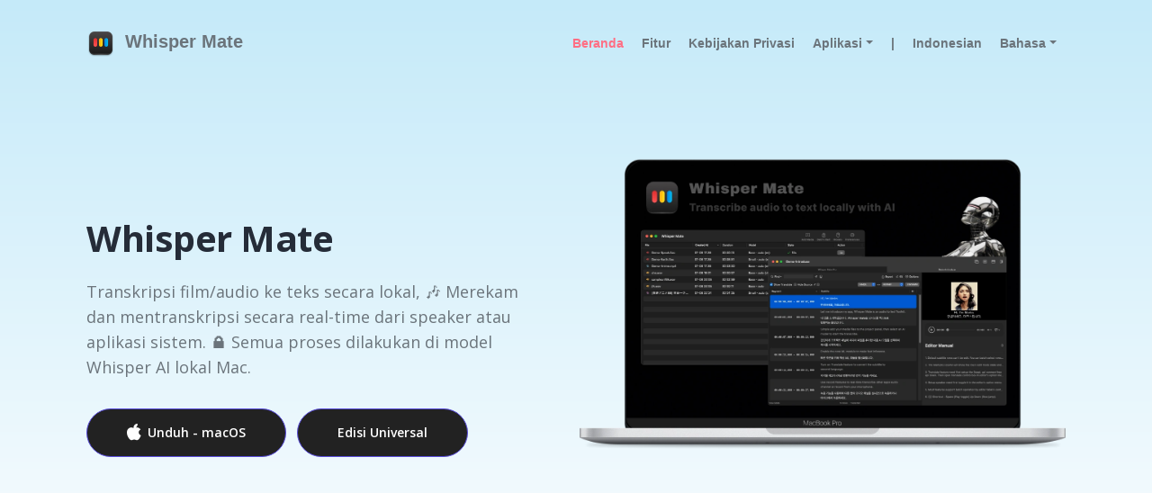

--- FILE ---
content_type: text/html; charset=utf-8
request_url: https://whisper.marksdo.com/id
body_size: 19641
content:
<!DOCTYPE html>
<html lang="id">
<head>
	<meta name="generator" content="Hugo 0.96.0" />
<meta charset="utf-8" />
<meta name="viewport" content="width=device-width, initial-scale=1, shrink-to-fit=no" />

<meta name="description" content="Whisper Mate" />
<meta name="keywords" content="macOS native Whisper Transcribe audio or video files, Video to text, Movie to text, Audio to text, mac Whisper native client">
<meta name="author" content="Marksdo" />

<meta property="og:site_name" content="Whisper Mate" />
<meta property="og:site" content="https://whispermate.app" />
<meta property="og:title" content="Whisper Mate" /> 
<meta property="og:description" content="Transkripsi film/audio ke teks secara lokal, 🎶 Merekam dan mentranskripsi secara real-time dari speaker atau aplikasi sistem. 🔒 Semua proses dilakukan di model Whisper AI lokal Mac." />
<meta property="og:image" content="https://whispermate.appimages/appicon-512x512.png" /> 
<meta property="og:url" content="https://whispermate.app" />
<meta name="twitter:card" content="summary_large_image" />

<title>Whisper Mate</title>



<link rel="preconnect" href="https://fonts.gstatic.com" />
<link href="https://fonts.googleapis.com/css2?family=Open+Sans:ital,wght@0,400;0,600;0,700;1,400&display=swap" rel="stylesheet" />
<link href="/css/fontawesome-all.css" rel="stylesheet" />
<link href="/css/tailwind.min.css" rel="stylesheet" />
<link href="/css/styles.css" rel="stylesheet" />




<link rel="icon" href="/images/favicon-32x32.png" />


<script async src="https://www.googletagmanager.com/gtag/js?id=G-L0X149B501"></script>
<script>
window.dataLayer = window.dataLayer || [];
function gtag(){dataLayer.push(arguments);}
gtag('js', new Date());

gtag('config', 'G-L0X149B501');
</script>
</head>


    <body data-spy="scroll" data-target=".fixed-top">



    
    <style>
    .navbar-default {
        background-color: #424753;
        border: none;
        font-family: 'Raleway', sans-serif;
        -webkit-transition: all 0.35s;
        -moz-transition: all 0.35s;
        transition: all 0.35s;
      }
      .navbar-default .navbar-collapse {
        border: none;
      }
      .navbar-default .navbar-header .navbar-brand {
        color: #663FB5;
        font-weight: 700;
        text-transform: uppercase;
      }
      .navbar-default .navbar-header .navbar-brand:hover,
      .navbar-default .navbar-header .navbar-brand:focus {
        color: #51328f;
      }
      .navbar-default .navbar-header .navbar-brand.navbar-brand-custom {
        width: 50px;
        background: url('../../img/logo.svg') no-repeat center;
        background-size: contain;
        margin-left: 15px;
      }
      .navbar-default .navbar-header .navbar-toggle {
        font-weight: 700;
        font-size: 12px;
        color: white;
        text-transform: uppercase;
        border: none;
        padding: 0;
        background-color: transparent;
      }
      .navbar-default .navbar-header .navbar-toggle img {
        height: 30px;
        width: 30px;
      }
      @media (min-width: 768px) {
        .navbar-default {
          padding: 30px 0 10px;
          background-color: transparent;
        }
        .navbar-default .navbar-header .navbar-brand:hover,
        .navbar-default .navbar-header .navbar-brand:focus {
          color: white;
        }
        .navbar-default .navbar-header .navbar-brand.navbar-brand-custom {
          margin-left: 0;
          background: url('../../img/logo.svg') no-repeat center;
          background-size: contain;
        }

        
        .navbar-default.affix {
          padding-top: 10px;
          background-color: #424753;
        }
        .navbar-default.affix.navbar-light {
          background-color: white;
          box-shadow: 0 0 1px #808080;
        }
        .navbar-default.affix.navbar-light .navbar-brand-custom {
          background: url('../../img/logo-dark.svg') no-repeat center;
          background-size: contain;
        }
        .navbar-default.affix.navbar-light .navbar-nav > li.dropdown span.custom-caret {
          background: url(../../img/icons/caret-dark.svg) no-repeat center;
        }
        .navbar-default.affix.navbar-light .navbar-nav > li.dropdown.open .dropdown-toggle {
          border-bottom: 1px solid rgba(0, 0, 0, 0.2);
          color: #424753;
        }
        .navbar-default.affix.navbar-light .navbar-nav > li > a,
        .navbar-default.affix.navbar-light .navbar-nav > li > a:focus {
          color: #424753;
        }
        .navbar-default.affix.navbar-light .navbar-nav > li > a:hover,
        .navbar-default.affix.navbar-light .navbar-nav > li > a:focus:hover {
          border-bottom: 1px solid rgba(0, 0, 0, 0.2);
        }
        .navbar-default.affix.navbar-light .navbar-nav > li.active > a,
        .navbar-default.affix.navbar-light .navbar-nav > li.active > a:focus {
          color: #424753 !important;
          background-color: transparent;
        }
        .navbar-default.affix.navbar-light .navbar-nav > li.active > a:hover,
        .navbar-default.affix.navbar-light .navbar-nav > li.active > a:focus:hover {
          background-color: transparent;
        }
        .navbar-default.affix.navbar-light .navbar-nav > li.active > a:hover:after,
        .navbar-default.affix.navbar-light .navbar-nav > li.active > a:focus:hover:after {
          border-bottom: 1px solid rgba(0, 0, 0, 0.2);
        }

        .dropdown-menu a { font-size: 12px;}
      }
</style>


<nav class="navbar fixed-top navbar-default">
    <div class="container sm:px-4 lg:px-8 flex flex-wrap items-center justify-between lg:flex-nowrap">

        <a class="inline-block mr-4 py-0.5 text-xl whitespace-nowrap hover:no-underline focus:no-underline"
            href="index.html">
            <img src="/images/appicon-128x128.png" alt="alternative" class="h-8" style="display: inline; margin-right:5px" />
            Whisper Mate
        </a>

        <div class="navbar-collapse offcanvas-collapse lg:flex lg:flex-grow lg:items-center"
            id="navbarsExampleDefault">
            <ul class="pl-0 mt-3 mb-2 ml-auto flex flex-col list-none lg:mt-0 lg:mb-0 lg:flex-row "> 
                <li>
                    <a class="nav-link page-scroll active" href="#header">Beranda</a>
                </li>
                <li>
                    <a class="nav-link page-scroll" href="#features">Fitur</a>
                </li>
                <li>
                    <a class="nav-link page-scroll" href="/id/privacy">Kebijakan Privasi</a>
                </li>

                

                <li class="dropdown">
    <a href="#" class="dropdown-toggle nav-link page-scroll" data-toggle="dropdown" role="button" aria-haspopup="true" aria-expanded="false">Aplikasi</a>
    <ul class="dropdown-menu">
      <li><a href="https://icroc.marksdo.com" class="nav-link page-scroll">🐊 iCroc - GUI Klien Croc yang Hilang pada iOS &amp; macOS</a></li>              
      <li><a href="https://imagekit.marksdo.com" class="nav-link page-scroll">🏞️ Image Kit - macOS Aksi Cepat Konversi ke webp &amp; avif</a></li>
      <li><a href="https://aiplus.marksdo.com" class="nav-link page-scroll">🎨 Quick AI+ - macOS Aksi Cepat Perbesar / Skala / Berwarna Foto</a></li>                            
      <li><a href="https://vision.marksdo.com" class="nav-link page-scroll">🎬 Vision AI+ - macOS Video / Anime Super-Resolusi 2X 4X Perbesar / Kualitas Tinggi</a></li>
      <li><a href="https://motrix.marksdo.com" class="nav-link page-scroll">💬 Motrix AI+ - Klien chatGPT AI asli Integrasi Mulus AI GPT dengan sistem macOS</a></li>                            
      <li><a href="https://whisper.marksdo.com" class="nav-link page-scroll">🎶 Whisper Mate - Audio menjadi teks, Video menjadi teks. Editor Subtitle dengan Whisper AI</a></li>
      <li><a href="https://vocalremover.marksdo.com" class="nav-link page-scroll">✂️ Vocal Separator - Pemisah vokal batch dengan model AI lokal</a></li>
      <li><a href="https://follo.marksdo.com" class="nav-link page-scroll">🌈 Follo - Pembacaan RSS Dwibahasa Paralel</a></li>                            
    </ul>
  </li>

                <li><a class="nav-link page-scroll" href="#">|</a></li>
             
                <li>
                  <a class="nav-link page-scroll" href="/id">Indonesian</a>
                </li>


                <li class="dropdown">
    <a href="#" class="dropdown-toggle nav-link page-scroll" data-toggle="dropdown" role="button" aria-haspopup="true" aria-expanded="false">Bahasa</a>
      
    <ul class="dropdown-menu">
        
        <li>
            <a class="nav-link page-scroll" href="/en">English</a>
           </li>
        
        <li>
            <a class="nav-link page-scroll" href="/zh-cn">简体</a>
           </li>
        
        <li>
            <a class="nav-link page-scroll" href="/zh-tw">繁體</a>
           </li>
        
        <li>
            <a class="nav-link page-scroll" href="/ko">한글</a>
           </li>
        
        <li>
            <a class="nav-link page-scroll" href="/ja">日本語</a>
           </li>
        
        <li>
            <a class="nav-link page-scroll" href="/fr">French</a>
           </li>
        
        <li>
            <a class="nav-link page-scroll" href="/de">Deutsch</a>
           </li>
        
        <li>
            <a class="nav-link page-scroll" href="/es">Spanish</a>
           </li>
        
        <li>
            <a class="nav-link page-scroll" href="/tr">Turkish</a>
           </li>
        
        <li>
            <a class="nav-link page-scroll" href="/vi">Vietnamese</a>
           </li>
        
        <li>
            <a class="nav-link page-scroll" href="/uk">Ukrainian</a>
           </li>
        
        <li>
            <a class="nav-link page-scroll" href="/nl">Dutch</a>
           </li>
        
        <li>
            <a class="nav-link page-scroll" href="/pl">Polish</a>
           </li>
        
        <li>
            <a class="nav-link page-scroll" href="/th">ภาษาไทย</a>
           </li>
        
        <li>
            <a class="nav-link page-scroll" href="/pt-pt">Portuguese</a>
           </li>
        
        <li>
            <a class="nav-link page-scroll" href="/it">Italian</a>
           </li>
        
        <li>
            <a class="nav-link page-scroll" href="/sv">Swedish</a>
           </li>
        
        <li>
            <a class="nav-link page-scroll" href="/fi">Finnish</a>
           </li>
        
        <li>
            <a class="nav-link page-scroll" href="/id">Indonesian</a>
           </li>
        
        <li>
            <a class="nav-link page-scroll" href="/nb">Norwegian</a>
           </li>
               
    </ul>
                        
<li>
               
                 

            </ul>

            
        </div> 
    </div> 
</nav> 

 

    
<header id="header" class="header py-28 text-center md:pt-36 lg:text-left xl:pt-44 xl:pb-32">
    <div class="container px-4 sm:px-8 lg:grid lg:grid-cols-2 lg:gap-x-2">
        <div class="mb-16 lg:mt-12 xl:mt-16 xl:mr-12">
            <h1 class="h1 mb-5">Whisper Mate</h1>
            <p class="p-large mb-8">Transkripsi film/audio ke teks secara lokal, 🎶 Merekam dan mentranskripsi secara real-time dari speaker atau aplikasi sistem. 🔒 Semua proses dilakukan di model Whisper AI lokal Mac. </p>
            <a class="btn-solid-lg" href="https://apps.apple.com/us/app/id6450404233"><i class="fab fa-apple"></i>Unduh - macOS </a>        
            
             
            <a class="btn-solid-lg" href="https://marksdo.gumroad.com/l/whispermate">Edisi Universal</a>
            
            
        </div>
        <div class="xl:text-right">
            <img class="inline rounded-lg" src="/images/Web-Main.webp" alt='Whisper Mate Tangkapan Layar'  />
        </div>
    </div> 
</header> 



    
<link href="/css/github-markdown-light.css" rel="stylesheet" />
<style>
   

    .markdown-body {
        box-sizing: border-box;
        min-width: 200px;
        max-width: 980px;
        margin: 0 auto;
        padding: 45px;
    }

    @media (max-width: 767px) {
        .markdown-body {
            padding: 15px;
        }
    }
    .markdown-body ul {
        margin-top: 0;
        margin-bottom: 0;
        padding-left: 2em  !important;
        list-style: disc !important;
      }

      .markdown-body img {
        margin-top: 20px;
        border-radius: 10px;
        width: 70%;
      }
</style>
<div class="container px-4 sm:px-8 xl:px-4" style="justify-content: center;">

    <div class="pt-20  text-center">
        <p class="text-gray-800 text-2xl leading-10 lg:max-w-5xl lg:mx-auto">Riwayat Perubahan Versi</p>
    </div>

   
        <article class="markdown-body">
            <h2 id="v100">V10.0</h2>
<ul>
<li>Ini adalah pembaruan besar. Silakan unduh secara manual dari situs web kami.</li>
<li>Modul fitur unduhan video baru (khusus Universal)</li>
<li>Perbaikan bug dan peningkatan kinerja</li>
<li>🚀 <a href="https://download.whispermate.app/V10.0.3/WhisperMate.dmg">Whisper Mate Universal V10.0.3</a>
<img src="/images/V10-1.webp" alt="image1"></li>
</ul>
<h2 id="v999">V9.9.9</h2>
<ul>
<li>Memfaktorkan ulang logika kontrol untuk opsi VAD dan pengurangan noise</li>
<li>Memfaktorkan ulang alur kerja pemrosesan untuk file audio multi-track</li>
<li>Memperbarui FluidAudio ke v0.8</li>
<li>Memperbaiki masalah di mana ekspor file MP3 bisa gagal</li>
<li>Memperbaiki masalah timestamp saat menggunakan WhisperKit dalam mode VAD</li>
<li>Memperbaiki masalah crash lainnya</li>
</ul>
<h2 id="v998">V9.9.8</h2>
<ul>
<li>Menambahkan dukungan untuk menerjemahkan baris subtitle menggunakan mesin terjemahan bawaan sistem baru di macOS 26</li>
<li>Menambahkan dukungan transkripsi simultan bilingual parsial (EN⇄ZH, EN⇄JA, EN⇄KO) saat menggunakan mesin transkripsi bawaan Apple di macOS 26</li>
<li>Saat menggunakan mesin whisper.cpp dengan deteksi bahasa otomatis diaktifkan, terjemahan waktu nyata sekarang mendukung terjemahan dua arah</li>
<li>Memulihkan opsi konfigurasi parameter model untuk whisper.cpp dan whisperkt di panel eksekusi</li>
<li>Mendukung membuka dua jendela transkripsi cepat mengambang secara bersamaan untuk mentranskripsi bahasa yang berbeda</li>
<li>Bilah sisi proyek sekarang dapat langsung membuka jendela transkripsi waktu nyata mengambang</li>
<li>Meningkatkan mesin transkripsi FluidAudio ke versi V0.7.10</li>
<li>Memperbaiki masalah di mana peluncuran jendela transkripsi mengambang dari bilah status sistem kadang-kadang gagal</li>
<li>Transkripsi waktu nyata audio murni sekarang mendukung mesin transkripsi bawaan Apple</li>
<li>Memperbaiki masalah sesekali di mana mengklik dua kali item dalam tabel gagal membuka proyek</li>
<li>Memperbaiki beberapa anomali UI di macOS 26</li>
</ul>
<h2 id="v997">V9.9.7</h2>
<ul>
<li>Menambahkan ekspor sekali klik ke Obsidian</li>
<li>Menambahkan dukungan untuk menambahkan folder ke daftar proyek, yang otomatis diubah menjadi grup proyek agar bisa menambahkan banyak proyek dengan cepat</li>
<li>Menambahkan opsi untuk mengekspor audio dan subtitle sebagai file MP4 yang hanya berisi trek audio</li>
<li>Menambahkan otomatisasi pasca-transkripsi untuk menjalankan diarisisasi pembicara secara otomatis</li>
<li>Meningkatkan bilah kontrol penggantian pembicara dan pengaturan pembicara umum</li>
<li>Subtitle untuk setiap pembicara kini muncul dengan warna berbeda setelah pengenalan pembicara</li>
<li>Menambahkan opsi ekspor otomatis untuk menyertakan file audio WAV yang diekstrak dari media selama transkripsi</li>
<li>Memperbarui mesin transkripsi FluidAudio ke versi V0.7.8</li>
<li>Mengoptimalkan penanganan saat menyeret proyek ke grup bilah samping</li>
<li>Memperbaiki masalah jarak teks Korea yang tampil tidak tepat ketika menggunakan model transkripsi AI bawaan Apple</li>
<li>Memperbaiki berbagai bug kecil dan meningkatkan performa</li>
</ul>
<h2 id="v996">V9.9.6</h2>
<ul>
<li>Meningkatkan antarmuka untuk mentranskripsi ulang segmen transkripsi, memudahkan perbandingan hasil baru.</li>
<li>Menambahkan pembuatan suara Kokoro, yang dapat membuat file suara berdasarkan subtitle (saat ini hanya tersedia untuk bahasa Inggris).</li>
<li>Meningkatkan fitur pemantauan direktori untuk juga memantau file baru yang ditambahkan di subdirektori dan secara otomatis memicu transkripsi, termasuk file yang disinkronkan dari perangkat seluler melalui iCloud.</li>
<li>Meningkatkan mesin transkripsi FluidAudio ke V0.7.7.</li>
<li>Memperbaiki masalah di mana pratinjau video menghasilkan suara terdistorsi saat pertama kali dibuka.</li>
<li>Memperbaiki masalah di mana frame pertama video yang diekspor dengan subtitle dapat melewati frame.</li>
</ul>
<h2 id="v995">V9.9.5</h2>
<ul>
<li>Tindakan otomatis kini mendukung eksekusi otomatis operasi AI yang telah ditentukan sebelumnya saat proyek selesai</li>
<li>Operasi AI otomatis kini mendukung penggunaan model bahasa besar bawaan Apple untuk ringkasan proyek</li>
<li>Transkripsi ulang segmen kini mendukung mesin FluidAudio</li>
<li>Memperbaiki masalah di mana segmen yang dipilih tidak dapat ditranskripsi ulang beberapa kali</li>
<li>Memperbaiki masalah ketidakcocokan stempel waktu saat melakukan transkripsi ulang dengan mesin transkripsi bawaan Apple</li>
<li>Menghapus beberapa plugin yang tidak dapat lagi diadaptasi</li>
<li>Perbaikan bug kecil lainnya</li>
</ul>
<h2 id="v993">V9.9.3</h2>
<ul>
<li>Transkripsi real-time sekarang dapat dimulai langsung dari antarmuka utama</li>
<li>Fitur ekspor otomatis sekarang mendukung ekspor ke direktori file asli</li>
<li>Menambahkan plugin QuickLook untuk melihat pratinjau konten file SRT</li>
<li>File SRT sekarang dapat diterjemahkan secara langsung</li>
<li>Memperbaiki masalah di mana akhir kalimat dalam transkripsi real-time terduplikasi</li>
<li>Memperbaiki beberapa bug dalam fitur ekspor otomatis</li>
<li>Memperbaiki beberapa anomali UI pada macOS 26</li>
<li>Memperbaiki masalah di mana model transkripsi AI bawaan Apple tidak muncul dalam daftar pilihan mesin transkripsi</li>
</ul>
<h2 id="v99">V9.9</h2>
<ul>
<li>Menambahkan dukungan untuk menggunakan model transkripsi AI bawaan Apple pada macOS 26+ untuk transkripsi</li>
<li>Mengubah pengaturan parameter model ke format sidebar (dapat dikembalikan ke gaya popup lama di pengaturan)</li>
<li>Ekspor otomatis kini mendukung pemilihan beberapa template secara bersamaan</li>
<li>Memperbaiki beberapa masalah UI pada macOS 26</li>
</ul>
<h2 id="v98">V9.8</h2>
<ul>
<li>Pada macOS 15 dan yang lebih baru, perekaman real-time kini mendukung penangkapan dan transkripsi audio mikrofon secara bersamaan</li>
<li>Transkripsi real-time dalam mode audio saja tidak lagi memerlukan izin ScreenKit (macOS 14+)</li>
<li>Memperbaiki masalah di mana sumber daya tidak dilepaskan dengan benar setelah menutup jendela transkripsi real-time</li>
<li>Memperbarui mesin transkripsi FluidAudio ke versi 0.6.1</li>
<li>UI diadaptasi untuk macOS 26</li>
<li>Perbaikan kecil dan peningkatan lainnya</li>
</ul>
<h2 id="v97">V9.7</h2>
<ul>
<li>Menambahkan sidebar grup proyek untuk mengorganisir proyek ke dalam grup yang berbeda</li>
<li>Menambahkan mode pratinjau subtitle video mengambang</li>
<li>Mendesain ulang antarmuka pengaturan aplikasi</li>
<li>Memperbarui mesin transkripsi whisper.cpp ke v1.7.6</li>
<li>Memperbarui mesin transkripsi whisperkit ke v0.13.1</li>
<li>Memperbarui mesin transkripsi fluidaudio dengan dukungan untuk parakeet-tdt-0.6b-v3 dan tampilan timestamp</li>
<li>Mesin transkripsi Deepgram kini mendukung model nova-3 terbaru</li>
<li>Editor subtitle kini dapat menampilkan hanya konten transkripsi (berguna untuk proyek yang tidak memerlukan timestamp atau penanda)</li>
<li>Pratinjau subtitle kini secara otomatis menskalakan ukuran font subtitle berdasarkan resolusi video</li>
<li>Pratinjau subtitle kini mendukung spasi baris yang dapat disesuaikan</li>
<li>Memperbaiki masalah di mana tindakan otomatisasi tidak dijalankan saat menggunakan mesin fluidaudio dan whisperkit</li>
<li>Menyederhanakan UI komponen terjemahan</li>
<li>Memperbaiki beberapa masalah UI di macOS 12 dan 13</li>
<li>Perbaikan kecil lainnya
<img src="/images/V97_1.webp" alt="image1">
<img src="/images/V97_2.webp" alt="image2"></li>
</ul>
<h2 id="v96">V9.6</h2>
<ul>
<li>Menambahkan dukungan penggunaan model parakeet-tdt-0.6b-v2 pada mesin transkripsi</li>
<li>Saat menggunakan mesin Whisper, kini VAD dapat diaktifkan untuk membagi audio secara otomatis dan mengurangi halusinasi</li>
<li>Memperbaiki beberapa masalah pada fitur preset</li>
<li>Mengoptimalkan gaya tombol dalam mode gelap</li>
<li>Memperbaiki masalah di mana beberapa video tidak dapat ditampilkan dengan benar di jendela potong cepat
<img src="/images/V96_1.webp" alt="image1">
<img src="/images/V96_2.webp" alt="image2">
<img src="/images/V96_3.webp" alt="image3"></li>
</ul>
<h2 id="v95">V9.5</h2>
<ul>
<li>Menambahkan kemampuan untuk menyimpan pengaturan model transkripsi proyek saat ini sebagai preset untuk digunakan kembali dalam proyek baru</li>
<li>Transkripsi otomatis melalui pemantauan direktori sekarang mendukung beberapa direktori</li>
<li>Alat terjemahan dan LLM sekarang mendukung protokol Ollama lokal</li>
<li>Meningkatkan pemantauan direktori untuk mendeteksi status unduh file dengan lebih baik di direktori iCloud, dengan log yang jelas menunjukkan aktivitas unduh file cloud</li>
<li>Menyederhanakan penggunaan mode teks biasa</li>
<li>Mode browser sekarang mendukung menjalankan proyek dengan preset</li>
<li>Memperbaiki masalah kinerja dalam mode chat LLM saat menangani volume data besar</li>
<li>Menambahkan opsi untuk beralih kembali ke PyAnnote untuk integrasi diarisasi</li>
<li>Transkripsi real-time sekarang mendukung penggunaan mesin terjemahan berbasis GPT</li>
<li>Pemantauan direktori sekarang secara otomatis memicu transkripsi tanpa perlu mengaktifkan &ldquo;mulai otomatis&rdquo;
<img src="/images/V95_1.webp" alt="image1">
<img src="/images/V95_2.webp" alt="image2"></li>
</ul>
<h2 id="v94">V9.4</h2>
<ul>
<li>Mengoptimalkan antarmuka konfigurasi LLM dan log debug untuk presentasi yang lebih jelas dan debugging yang lebih mudah</li>
<li>Menambahkan dukungan untuk menaikkan atau menurunkan volume audio selama ekspor video</li>
<li>Memperkenalkan alat post-processing baru di panel Tools; misalnya, saat menggunakan model large-v2-dv1a-diarization, subtitle sekarang dapat diurutkan ulang berdasarkan label pembicara yang terdeteksi</li>
<li>Memperbaiki masalah di mana pratinjau subtitle tidak disegarkan secara otomatis setelah menjalankan alat LLM atau post-processing</li>
<li>Memperbaiki masalah di mana tombol ESC tidak berfungsi di jendela transkripsi real-time</li>
<li>Memperbaiki beberapa masalah yang ditemui selama penggunaan pertama kali</li>
<li>Perbaikan bug kecil dan peningkatan</li>
</ul>
<h2 id="v93">V9.3</h2>
<ul>
<li>Mengoptimalkan antarmuka konfigurasi properti untuk format subtitle SRT dan ASS, menambahkan lebih banyak parameter untuk mengontrol gaya subtitle.</li>
<li>Meningkatkan antarmuka ekspor video dengan dukungan untuk mengekspor video dengan resolusi yang dikurangi.</li>
<li>Memperbaiki metode penggabungan dan pemisahan subtitle berdasarkan tanda baca umum.</li>
<li>Menambahkan alat pascapemrosesan di panel alat cepat untuk membungkus baris subtitle secara otomatis sesuai panjang.</li>
<li>Mengaktifkan impor langsung file subtitle FCPXML ke editor subtitle untuk pengeditan.</li>
<li>Menambahkan opsi untuk membakar video atau GIF tanpa subtitle selama hardcoding.</li>
<li>Memperbaiki masalah di mana jendela berperilaku tidak normal saat memulihkan dari layar penuh ke ukuran asli.</li>
<li>Memperbaiki masalah di mana ukuran video pratinjau tidak direkam setelah menutup proyek.</li>
<li>Memperbaiki masalah bergetar saat mengedit jeda baris di editor subtitle cepat.
<img src="/images/V933.webp" alt="image1">
<img src="/images/V932.webp" alt="image2"></li>
</ul>
<h2 id="v92">V9.2</h2>
<ul>
<li>Menambahkan metode diarisasi baru untuk meningkatkan pemisahan pembicara.</li>
<li>Mengintegrasikan fitur model bahasa besar (LLM) ke dalam panel Inspector baru dengan opsi konfigurasi yang disederhanakan.</li>
<li>LLM kini mendukung penerjemahan seluruh file subtitle SRT atau mengembalikan versi SRT yang direvisi untuk penggantian langsung di editor subtitle.</li>
<li>Ekspor video kini mendukung ekspor segmen sebagai animasi GIF.</li>
<li>Meningkatkan tata letak editor subtitle.</li>
<li>Menambahkan fungsionalitas edit cepat untuk teks subtitle, tersedia di tab bawah Inspector di sebelah kanan.</li>
<li>Terjemahan berbasis GPT dan fitur LLM kini kompatibel dengan API Gemini, DeepSeek, dan OpenRouter.</li>
<li>Menambahkan ekstraksi batch thumbnail video pada waktu mulai subtitle, ditampilkan dalam editor subtitle.</li>
<li>Menambahkan deteksi keyframe untuk perubahan scene, dengan penanda yang ditampilkan pada editor gelombang.</li>
</ul>
<h2 id="v91">V9.1</h2>
<ul>
<li>Menambahkan fitur visualisasi berdasarkan bilah energi audio, memungkinkan pengguna untuk menarik dan menyesuaikan waktu mulai dan selesai subtitle (untuk dialog dan audio tanpa musik latar, didukung fitur penyelarasan otomatis untuk menyesuaikan waktu subtitle secara otomatis)</li>
<li>Menambahkan fungsi penghapusan baris; baris subtitle yang dihapus akan ditampilkan sebagai terhapus dan tidak akan muncul dalam pratinjau subtitle atau file yang diekspor</li>
<li>Memperbaiki masalah di mana beberapa proyek tidak dapat memulai eksekusi batch setelah dipilih secara massal</li>
<li>Saat menyimpan file transkripsi real-time, nama snapshot secara otomatis digunakan sebagai nama file</li>
<li>Menambahkan tombol akses cepat dalam daftar proyek untuk langsung masuk mode teks</li>
<li>Memperbaiki masalah di mana mode teks selama transkripsi proyek tidak secara otomatis menggulir ke baris terakhir</li>
<li>Menambahkan fitur pasca-pemrosesan teks untuk memisahkan baris yang berisi beberapa poin &ldquo;-&rdquo; menjadi baris terpisah</li>
<li>Mengoptimalkan fungsi ekspor dan pemotongan media: jika baris subtitle yang dipilih tidak berkesinambungan, sistem akan melewati baris yang tidak dipilih selama operasi pemotongan
<img src="/images/V91.webp" alt="image1"></li>
</ul>
<h2 id="v90">V9.0</h2>
<ul>
<li>Menambahkan fitur untuk menambahkan bab ke video. Informasi bab yang ada dapat diimpor secara otomatis, diedit, dan diekspor kembali bersama file video</li>
<li>Menambahkan dukungan untuk mengimpor otomatis subtitle berbasis teks yang tertanam dari file MP4 sebagai hasil transkripsi. Ini memungkinkan Anda untuk dengan cepat menerjemahkan subtitle yang ada dalam video ke bahasa lain</li>
<li>Menambahkan mesin penerjemah gratis baru</li>
<li>Memperbarui mesin transkripsi WhisperKit ke versi terbaru</li>
<li>Menambahkan opsi otomatis untuk mentranskripsi ulang baris dengan hasil berulang setelah transkripsi pertama</li>
<li>Menulis ulang fungsi transkripsi tersegmentasi: sekarang mendukung segmentasi otomatis berdasarkan jeda untuk video panjang seperti film dan animasi, dan memperbaiki masalah penyelarasan waktu segmen sebelumnya</li>
<li>Transkripsi real-time sekarang mendukung Flash Attention untuk kinerja yang lebih baik</li>
<li>Nama proyek sekarang dapat disesuaikan saat membuat proyek transkripsi real-time baru</li>
<li>Anda dapat dengan mudah memilih salah satu kalimat yang terulang dan klik Transkripsi Ulang; aplikasi akan secara otomatis memilih semua segmen yang terulang dan membuka jendela transkripsi</li>
<li>Antarmuka pengaturan untuk transkripsi waktu nyata telah didesain ulang dan dioptimalkan</li>
<li>Menambahkan opsi untuk menyembunyikan mesin penerjemah yang tidak digunakan</li>
<li>Memperbaiki masalah berkedip saat menggulir otomatis ke baris terakhir selama transkripsi real-time</li>
<li>Memperbaiki masalah di mana modul penerjemahan tidak mengingat bahasa yang terakhir dipilih</li>
<li>Memperbaiki masalah di mana transkripsi ulang gagal setelah mengganti mesin untuk segmen yang dipilih</li>
<li>Perbaikan UI lainnya dan perbaikan bug
<img src="/images/V90_1.webp" alt="image1">
<img src="/images/V90_2.webp" alt="image2">
<img src="/images/V90_3.webp" alt="image3">
<img src="/images/V90_4.webp" alt="image4"></li>
</ul>
<h2 id="v85">V8.5</h2>
<ul>
<li>File yang disimpan setelah transkripsi waktu nyata sekarang langsung menampilkan subtitle hasil transkripsi yang sesuai.</li>
<li>Subtitle dalam tata letak ASS dapat dengan mudah diatur untuk ditampilkan dalam tata letak atas dan bawah.</li>
<li>Jika file video memiliki file subtitle berbasis teks, file tersebut akan secara otomatis dikonversi menjadi snapshot proyek.</li>
<li>Bahasa CJK dalam video berteks keras sekarang mendukung pengendalian batas maksimum karakter per baris.</li>
<li>Menambahkan alat untuk pemenggalan baris keras secara massal dalam baris subtitle.</li>
<li>Teks terjemahan dapat langsung digabungkan ke dalam transkripsi asli. (Menu konteks editor subtitle)</li>
<li>Memperbaiki masalah di mana beberapa file tidak dapat diakses saat mencoba membacanya.</li>
<li>Memperbaiki crash yang terjadi saat menghentikan transkripsi waktu nyata selama perekaman melalui mikrofon.
<img src="/images/V85_1.webp" alt="image1">
<img src="/images/V85_2.webp" alt="image2">
<img src="/images/V85_3.webp" alt="image3"></li>
</ul>
<h2 id="v81">V8.1</h2>
<ul>
<li>Fitur umpan balik diperbarui (versi sebelumnya tidak dapat menerima umpan balik pengguna dengan benar, silakan coba hubungi lagi)</li>
<li>Memperbaiki beberapa bug yang menyebabkan crash</li>
<li>Memperbaiki masalah yang menyebabkan crash di macOS 13</li>
<li>Memperbaiki beberapa crash pada pratinjau</li>
<li>Memperbaiki anomali audio selama transkripsi waktu nyata dan perekaman video</li>
</ul>
<h2 id="v80">V8.0</h2>
<ul>
<li>Merancang ulang logika penggunaan plugin LLM dan menambahkan fungsionalitas debugging waktu nyata untuk efek LLM</li>
<li>Menambahkan dukungan untuk font kustom dalam konten transkripsi dan terjemahan</li>
<li>Mengoptimalkan parameter transkripsi waktu nyata dan antarmuka manajemen file</li>
<li>File yang diekspor sekarang mendukung format .mp4 dengan subtitle</li>
<li>Mendukung penyisipan langsung teks hasil pyannote ke dalam antarmuka editor subtitle dan pemrosesannya</li>
<li>Mendukung penggunaan simple-one-api sebagai jembatan untuk format OpenAI</li>
<li>Selama transkripsi waktu nyata, konten transkripsi yang identik akan secara otomatis digabungkan menjadi satu</li>
<li>Mode jendela kecil transkripsi waktu nyata sekarang mendukung mode tampilan urutan terbalik</li>
<li>Menambahkan beberapa pilihan gaya untuk jendela kecil transkripsi waktu nyata</li>
<li>Memperbaiki masalah di mana file tidak dapat diunduh</li>
<li>Mengoptimalkan fungsionalitas pencarian global
<img src="/images/V800.webp" alt="image1">
<img src="/images/V801.webp" alt="image2">
<img src="/images/V802.webp" alt="image3"></li>
</ul>
<h2 id="v70">V7.0</h2>
<ul>
<li>Menambahkan dukungan untuk WhisperKit sebagai mesin transkripsi baru. (macOS 13+)</li>
<li>Eksekusi LLM mendukung operasi pada teks di Mode Teks</li>
<li>Pintasan untuk beralih cepat ke mode teks diubah menjadi ⌃+z</li>
<li>Memperbaiki kedipan subtitle di penampil</li>
<li>Memperbaiki masalah dengan transkripsi ulang rentang</li>
</ul>
<h2 id="v69">V6.9</h2>
<ul>
<li>Menambahkan fitur umpan balik untuk memungkinkan pengguna memberikan saran atau langkah-langkah detail untuk masalah.</li>
<li>Menambahkan pembukaan otomatis di Final Cut Pro setelah mengekspor file format .fcpxml.</li>
<li>Menambahkan pintasan &lsquo;z&rsquo; untuk beralih cepat antara tampilan teks editor atau tampilan tabel.</li>
<li>Memperbaiki masalah jendela terapung transkripsi waktu nyata yang tertutup saat menekan ESC.</li>
<li>Memperbaiki masalah rentang media ekspor dengan file rekaman waktu nyata (.caf format).</li>
<li>Memperbaiki masalah proyek URL tidak dapat diakses ketika file dipindahkan ke lokasi baru.</li>
<li>Memperbaiki masalah di mana beberapa file media dengan format tertentu tidak dapat diekspor.</li>
<li>Memperbaiki masalah pada macOS 12 dan 13 yang tidak dapat dimulai setelah memperbarui ke versi terbaru.</li>
</ul>
<h2 id="v68">V6.8</h2>
<ul>
<li>Menambahkan opsi untuk transkripsi waktu nyata untuk secara otomatis membuat sub-proyek untuk perekaman setiap kali perekaman dimulai.</li>
<li>Jendela transkripsi waktu nyata mendukung perpindahan cepat ke layar penuh.</li>
<li>Menambahkan fitur untuk menggunakan berbagi sistem untuk membagikan hasil teks dengan aplikasi lain di antarmuka hasil.</li>
<li>Memperbaiki masalah di mana beberapa file tidak dapat diakses.</li>
<li>Memperbaiki masalah di mana fitur terjemahan tidak dapat dijalankan dalam kasus tertentu.</li>
</ul>
<h2 id="v67">V6.7</h2>
<ul>
<li>Selama proses transkripsi, Anda juga dapat melakukan operasi terjemahan segera setelah setiap baris ditranskripsikan. Silakan pilih &lsquo;Terjemahan Otomatis&rsquo; di bagian Automasi dan aktifkan opsi &lsquo;Instan&rsquo;.</li>
<li>Tambahkan kemampuan untuk beralih cepat antar snapshot langsung di bagian bawah editor subtitle.</li>
<li>Menu konteks daftar proyek utama mendukung pemilihan batch format aliran proyek URL berdasarkan string awalan untuk diunduh.</li>
<li>Dukungan untuk menempelkan daftar putar ke Whisper Mate.</li>
<li>Tambahkan mode tampilan teks biasa, beralih dari menu atas di editor subtitle.</li>
<li>Template ekspor menambahkan variabel baru &lsquo;projectMemo&rsquo;.</li>
<li>Plugin LLM mendukung penulisan kembali hasil ke memo proyek atau menampilkannya di jendela popup.</li>
<li>Memperbaiki masalah di mana file dengan karakter khusus dalam nama file tidak dapat diproses.</li>
<li>Memperbaiki bug penggabungan berdasarkan tanda baca akhir di beberapa adegan.</li>
<li>Memperbaiki masalah dengan terjemahan batch cepat.</li>
<li>Memperbaiki masalah kebocoran memori di editor subtitle pada versi V6.6.</li>
<li>Memperbaiki masalah di mana proyek tipe URL tidak dapat diakses setelah video dipindahkan ke lokasi baru.</li>
</ul>
<h2 id="v66">V6.6</h2>
<ul>
<li>Transkripsi waktu nyata mendukung API Realtime OpenAI (Dukungan host Azure).</li>
<li>Transkripsi waktu nyata mendukung fitur kamus.</li>
<li>Transkripsi waktu nyata sekarang membuat snapshot kosong selama transkripsi waktu nyata untuk mentranskripsi berbagai sub-proyek dalam satu proyek induk yang sama.</li>
<li>Transkripsi waktu nyata sekarang mendukung pemanggilan terjemahan bahkan jika kalimat belum sepenuhnya dikenali. Disarankan untuk menggunakan terjemahan mesin bawaan Apple (gratis, macOS 15+).</li>
<li>Pemutar tersemat mendukung kecepatan pemutaran 0,25x, 0,5x, 0,75x (r shortcut ⌥⌘[ dan ⌥⌘]).</li>
<li>Pemutar tersemat mendukung shortcut ⌘+⇧+(+/-) untuk cepat mengubah ukuran subtitle pratinjau.</li>
<li>Dukungan ChatGPT tersemat untuk host Azure OpenAI (lihat bantuan online untuk mengetahui lebih lanjut).</li>
<li>Editor Subtitle mendukung menempelkan konten SRT dengan cepat sebagai snapshot (Anda dapat terlebih dahulu mengekspor konten SRT, kemudian menggunakan GPT untuk memungkinkan AI menggabungkan baris dan mengoptimalkan tata bahasa, dan kemudian menyalin konten format SRT yang dikembalikan untuk ditempelkan kembali ke dalam snapshot di Whisper Mate).</li>
<li>Editor Subtitle mendukung penyelarasan dengan posisi pratinjau pemutar yang sesuai saat beralih baris subtitle menggunakan tombol panah atas dan bawah.</li>
<li>Proyek yang ditandai sekarang akan dipin ke bagian atas daftar proyek.</li>
<li>Membakar subtitle keras &amp; mengekspor format .mkv sekarang hanya mendukung ekspor rentang baris yang dipilih.</li>
<li>Menambahkan fitur untuk secara otomatis menghubungkan baris subtitle yang tidak lengkap ke baris berikutnya berdasarkan tanda baca akhir yang menyusul.</li>
<li>Memperbaiki masalah fitur pemotongan cepat.</li>
<li>Memperbaiki masalah di mana pengguliran otomatis tidak menggulir ke area yang terlihat selama transkripsi waktu nyata dengan terjemahan otomatis.</li>
<li>Memperbaiki masalah ekspor .mkv yang tidak mengatur trek subtitle default.</li>
<li>Memperbaiki masalah pada bilah kemajuan pemutar yang bergetar saat diseret.</li>
<li>Perbaikan masalah minor lainnya.</li>
</ul>
<h2 id="v65">V6.5</h2>
<ul>
<li>Tukee les traductions Apple, nécessite macOS 15+.</li>
<li>Model contoh ditambahkan untuk ekspor dalam format Final Cut Pro (.fcpxml) dengan teks yang diterjemahkan.</li>
<li>Masalah antarmuka pengguna diperbaiki di macOS 12 dan 15.</li>
<li>Editor subtitle sekarang memungkinkan untuk menyeret dan melepaskan file .srt yang ada sebagai gambar subtitle dalam proyek video.</li>
</ul>
<p><img src="/images/V65.webp" alt="image1"></p>
<h2 id="v63">V6.3</h2>
<ul>
<li>Menambahkan opsi pengurangan kebisingan baru untuk adegan umum</li>
<li>Menambahkan fitur kamus yang memungkinkan frasa atau kata umum digantikan langsung dengan frasa dan kata target.</li>
<li>Perbaikan bug dan peningkatan kinerja</li>
</ul>
<p><img src="/images/V63_1.webp" alt="image1">
<img src="/images/V63_2.webp" alt="image2">
<img src="/images/V63_3.webp" alt="image3"></p>
<h2 id="v62">V6.2</h2>
<ul>
<li>Model lokal yang didukung dalam format .gguf</li>
<li>Masalah di mana pemuatan URL terblokir telah diselesaikan</li>
<li>Beberapa kesalahan typografi dalam terjemahan telah diperbaiki</li>
</ul>
<h2 id="v61">V6.1</h2>
<ul>
<li>Tambahkan opsi untuk mentranskripsi hanya beberapa menit pertama dari data (untuk menguji efektivitas parameter model)</li>
<li>Tambahkan opsi untuk menandai secara otomatis kalimat yang diulang, jika penggabungan otomatis tidak digunakan untuk kalimat yang diulang. Gunakan tombol F2 untuk dengan cepat berpindah ke kalimat yang diulang berikutnya. Anda dapat memilih untuk mentranskripsi atau menggabungkan segmen yang diulang sesuai kebutuhan Anda.</li>
<li>Tambahkan ekspor video dan subtitle dalam format .mkv</li>
<li>Tambahkan lebih banyak opsi untuk pengoperasian subtitle keras</li>
<li>Tambahkan contoh model ekspor untuk Final Cut Pro dengan fps30, fps50, fps59.94</li>
<li>Perbarui antarmuka pengguna untuk fungsi rekonstruksi area dan dukung aktivasi cepat melalui pintasan keyboard</li>
<li>Perbaiki masalah di mana otomatisasi LLM tidak diluncurkan sebagai penerjemah</li>
<li>Perbaiki masalah pencarian teks global dalam subtitle</li>
<li>Perbaiki masalah di mana beberapa file audio menghasilkan konten yang duplikat</li>
</ul>
<h2 id="v603">V6.0.3</h2>
<ul>
<li>Masalah pembekuan antarmuka telah diselesaikan.</li>
<li>Warna ikon daftar proyek sekarang dapat dihapus dengan satu klik.</li>
</ul>
<h2 id="v602">V6.0.2</h2>
<ul>
<li>Fungsi impor file SRT standar secara otomatis mengimpor konten terjemahan saat ditampilkan dalam tabel.</li>
<li>Tambahkan beberapa template Whisper tambahan di tab Cloud.</li>
<li>Memperbaiki masalah tampilan panjang nama template dalam antarmuka.</li>
<li>Memperbaiki masalah permintaan template cloud.</li>
</ul>
<h2 id="v601">V6.0.1</h2>
<ul>
<li>Mengubah pengaturan panel percakapan LLM di daftar proyek, tersembunyi secara default, bisa diaktifkan dan dinonaktifkan sesuai kebutuhan.</li>
<li>Unduh bagian audio dari daftar proyek dalam format .flac (klik kanan pada tampilan utama).</li>
<li>Tambahkan lebih banyak template bisikan dalam tab cloud.</li>
<li>Masalah izin akses ke file telah diselesaikan.</li>
</ul>
<h2 id="v60">V6.0</h2>
<ul>
<li>Tambahkan mode audio untuk terjemahan teks, dengan mendukung unduhan suara ke dalam file.</li>
<li>Tambahkan layanan terjemahan teks menggunakan layanan LLM.</li>
<li>Tambahkan plugin untuk model bahasa berukuran besar (LLM) yang mendukung peran cerdas yang disesuaikan, untuk digunakan dengan cepat dalam rapat audio, wawancara, dll.</li>
<li>Tambahkan skrip contoh dalam JavaScript untuk menggabungkan atau membagi baris dengan menggunakan karakter khusus (misalnya, . ? !). Kadang-kadang Whisper V2 membagi sebuah kalimat menjadi beberapa baris, gunakan skrip ini untuk menggabungkannya secara otomatis dengan penanda bagi kalimat yang Anda tetapkan sendiri.</li>
<li>Tambahkan opsi model default baru untuk bahasa gabungan.</li>
<li>Tambahkan opsi &ldquo;Flash Attention&rdquo; dalam bagian &ldquo;Strategi Model&rdquo; (hanya kompatibel dengan perangkat Apple Silicon, meningkatkan transkripsi sebesar 25%).</li>
<li>Izinkan pengunduhan file .wav ke dalam proyek dalam format .mp3.</li>
<li>Menu konteks di jendela pengeditan teks memanggil langsung pemroses JavaScript.</li>
<li>Dukungan untuk ukuran font yang disesuaikan di jendela pengeditan teks.</li>
<li>Dukungan untuk mengunduh langsung file model melalui browser (opsinya terletak di tab &ldquo;Model Dokumen&rdquo;).</li>
<li>Perbaikan: Jendela pengeditan teks tidak melakukan scroll otomatis ketika pemutar pratinjau sedang diputar.</li>
<li>Perbaikan: Baris terpilih tidak selalu ditempatkan dengan benar.
<img src="/images/V6_1.webp" alt="image1">
<img src="/images/V6_2.webp" alt="image2">
<img src="/images/V6_3.webp" alt="image3">
<img src="/images/V6_4.webp" alt="image4"></li>
</ul>
<h2 id="v553">V5.5.3</h2>
<ul>
<li>Tambahkan transkripsi waktu nyata dan perekaman layar dalam format video</li>
<li>Tambahkan transkripsi waktu nyata dan pemantauan kata kunci, terima pemberitahuan melalui email, Slack, dan notifikasi sistem</li>
<li>Tambahkan transkripsi waktu nyata dengan dukungan potongan audio kustom, detik, dan tampilkan hingga jumlah maksimal baris potongan</li>
<li>Tambahkan strategi ekspor segmentasi pyannote (opsi: proyek lengkap atau ekspor manual dari menu konteks proyek)</li>
<li>Perbarui kontrol transkripsi waktu nyata</li>
<li>Perbarui transkripsi waktu nyata dengan opsi model baru Deepgram</li>
<li>Perbaiki beberapa masalah yang menghalangi penggunaan beberapa file multimedia</li>
<li>Perbaiki bug dalam model fcpxml
<img src="/images/V553.webp" alt="image"></li>
</ul>
<h2 id="v552">V5.5.2</h2>
<ul>
<li>Menambahkan dukungan untuk post-processing hasil diarisasi Pyannote ke dalam file subtitel</li>
<li>Menambahkan dukungan untuk pratinjau file audio hanya dengan subtitel dalam proyek baru di layanan pratinjau</li>
<li>Menambahkan opsi untuk menyembunyikan nama pembicara dalam media pratinjau, meskipun nama pembicara tidak kosong</li>
<li>Menambahkan fungsi khusus ke dalam model dasar: divide|round|minus|setvar|msFormatFR</li>
<li>Menambahkan model ekspor khusus dalam format FCPXML dengan frame rate 29,97 FPS di menu contoh model dasar</li>
<li>Menambahkan model ekspor khusus untuk file DS Caption fps 25 (.txt) di menu contoh model dasar</li>
<li>Memperbaiki masalah delay pada halaman pembukaan model kecerdasan buatan untuk windmill berwarna</li>
<li>Memperbarui semua model ekspor .fcpxml dengan fitur skrip baru
<img src="/images/V552.webp" alt="image"></li>
</ul>
<h2 id="v551">V5.5.1</h2>
<ul>
<li>Memperbaiki kesalahan dalam terjemahan otomatis ketika proyek selesai.</li>
</ul>
<h2 id="v550">V5.5.0</h2>
<ul>
<li>Menambahkan opsi untuk model Deepgram nova-2</li>
<li>Menambahkan dukungan untuk transkripsi real-time dalam jendela mengambang dengan nilai transparansi yang dapat disesuaikan</li>
<li>Menambahkan opsi untuk hanya menampilkan konten yang diterjemahkan dalam transkripsi real-time</li>
<li>Menambahkan opsi gaya kustomisasi untuk jendela mengambang real-time (warna latar belakang, warna font)</li>
<li>Memperbaiki masalah di mana pengaturan otomatisasi tidak dipanggil saat menggunakan model transkripsi Deepgram</li>
<li>Memperbaiki masalah di mana jendela transkripsi real-time kadang-kadang tidak ditutup</li>
</ul>
<h2 id="v549">V5.4.9</h2>
<ul>
<li>Tambahkan fitur template ekspor proyek secara massal, fitur ini dapat menghasilkan hasil proyek yang dipilih ke dalam satu file dari skrip template</li>
<li>Perbaikan bug dan peningkatan kinerja
<img src="/images/V549.webp" alt="image"></li>
</ul>
<h2 id="v548">V5.4.8</h2>
<ul>
<li>Tambahkan pengaturan privasi di bilah status bawah jendela utama, dapat menonaktifkan analitik acara, laporan kerusakan, dan log lokal</li>
<li>Tambahkan contoh skrip untuk menghapus baris yang sesuai dengan kondisi tertentu</li>
<li>Tambahkan contoh skrip untuk mengganti string subtitle seperti &lsquo;(Music) * Music * [Music]&rsquo; menjadi string kosong</li>
<li>Tambahkan properti tulis kembali .memo .markWarn .warnMsg</li>
<li>Tambahkan opsi tampilan tunda pada pratinjau subtitle</li>
<li>Tambahkan alat untuk mengubah waktu mulai atau waktu akhir beberapa subtitle sekaligus di pengedit subtitle</li>
<li>Tambahkan pintasan (⇧)+←→ di pengedit subtitle untuk melompat 5 detik atau 30 detik dalam pratinjau</li>
<li>Tambahkan bilah kontrol pembicara dan dukungan pengaturan cepat dengan pintasan</li>
<li>Perbaiki masalah subtitle pratinjau yang tidak bisa disembunyikan</li>
<li>Perbaiki masalah editor template yang tidak dapat memotong teks ke clipboard &amp; tidak dapat memilih dengan cara seret</li>
<li>Perbaiki format rentang waktu .t0f5 .t0f4 .t0f2 template kustom yang masih menghasilkan 3 digit angka dalam milidetik</li>
</ul>
<h2 id="v547">V5.4.7</h2>
<ul>
<li>Tambahkan opsi auto start proyek ketika file ditambahkan ke daftar proyek (toggle berada pada statusbar di bagian bawah jendela utama)</li>
<li>Tambahkan langkah otomatisasi untuk mengekspor file secara otomatis ke folder kustom</li>
<li>Tambahkan langkah otomatisasi untuk mengirimkan hasil ke kotak surat Anda (Dapat secara otomatis menggunakan hasil ekspor otomatis sebelumnya sebagai lampiran)</li>
<li>Tingkatkan template dan editor javascript untuk memperbaiki masalah crash
<img src="/images/V547.webp" alt="image"></li>
</ul>
<h2 id="v546">V5.4.6</h2>
<ul>
<li>Tambahkan opsi tata letak pratinjau media untuk teks terjemahan, transkrip sumber &amp; terjemahan subtitle dapat mengontrol tampilan di atas atau di bawah.</li>
<li>Tambahkan model large v3 coreml.</li>
<li>Tambahkan pintasan ⌘+⌥+f atau ketuk dua kali pratinjau untuk beralih cepat ke layar penuh.</li>
<li>Beberapa pintasan sekarang mendukung tekan karakter tunggal untuk menjalankan (gabung, bagi, atur).</li>
<li>Setelah menggabungkan subtitle, sekarang baris penggabungan pertama akan otomatis dipilih.</li>
<li>Batalkan pengaitan aplikasi default terbuka dengan whisper mate untuk file audio dan video.</li>
<li>Perbaiki beberapa bug crash di V5.4.5.</li>
<li>Perbaiki masalah tampilan notifikasi.</li>
<li>Perbaiki beberapa masalah terjemahan.</li>
</ul>
<p><img src="/images/V546.webp" alt="image"></p>
<h2 id="v545">V5.4.5</h2>
<ul>
<li>❗Versi Universal mungkin perlu diunduh kembali. Karena saya mengupgrade perangkat pengembangan saya, dan lupa untuk menyimpan EDKey Universal deployment.</li>
<li>Tambahkan fitur otomatisasi untuk menjalankan pekerjaan saat transkripsi proyek selesai (gabungkan pengulangan/snapshot/skrip/terjemahan).</li>
<li>Tambahkan opsi transkripsi panjang segment maksimum.</li>
<li>Tambahkan contoh prompt model.</li>
<li>Tambahkan penggantian dengan karakter &lsquo;\n&rsquo; (garis miring tunggal dengan karakter n) ke baris baru dalam fitur penggantian.</li>
<li>Tingkatkan antarmuka konfigurasi opsi transkripsi proyek.</li>
</ul>
<p><img src="/images/V545.webp" alt="image"></p>
<h2 id="v544">V5.4.4</h2>
<ul>
<li>Tambahkan daftar model cloud pada panel konfigurasi model dengan dukungan 2 host unduh. (Ubah ke host2 jika Anda tidak bisa mengunduhnya dari host1)</li>
<li>Dukungan cadangan menggunakan modul CoreML ketika opsi Mematikan Akselerasi GPU dinonaktifkan pada pengaturan umum</li>
<li>Memperbaiki masalah gagal mengunduh model besar</li>
<li>Memperbaiki masalah crash pada perangkat non Apple Silicon.</li>
</ul>
<h2 id="v543">V5.4.3</h2>
<ul>
<li>Meningkatkan kecepatan transkripsi</li>
<li>Menambahkan dukungan untuk model besar v3 disinisik</li>
<li>Menambahkan dukungan mesin LibreTranslator</li>
<li>Menambahkan proyek duplikat dalam menu konteks proyek</li>
<li>Memperbarui kolom pembicara dapat diisi langsung dalam mode pengeditan (⌘+E)</li>
<li>Memperbaiki masalah jendela bertab ketika jumlah tab &gt; 2</li>
<li>Memperbaiki masalah kadang-kadang crash tampilan gelombang suara</li>
<li>Memperbaiki masalah terjemahan di editor teks tambahan yang tidak dapat menerjemahkan baris yang dipilih</li>
</ul>
<h2 id="v542">V5.4.2</h2>
<ul>
<li>Tambahkan opsi mengatur jumlah benang proses konfigurasi yang berbisik. (Menggunakan lebih sedikit benang agar komputer dapat melakukan pekerjaan lain, tetapi waktu proses akan meningkat)</li>
<li>Tambahkan dukungan mesin transkripsi Deepgram, juga dukungan dalam mode transkripsi aliran waktu nyata.</li>
<li>Tambahkan contoh template untuk mengekspor hanya konten pembicara khusus.</li>
<li>Tambahkan pencarian kata kunci yang diawali dengan @ untuk menyaring baris pembicara atau mengganti semua nama pembicara dengan nama lain (misalnya: @tom &ndash;&gt; jack)</li>
<li>Tambahkan fitur untuk menyimpan konfigurasi pembicara proyek terbaru dan menggunakannya kembali di proyek baru.</li>
<li>Eksport template khusus ditambahkan dukungan untuk 9 template khusus sekarang.</li>
</ul>
<h2 id="v541">V5.4.1</h2>
<ul>
<li>Menambahkan fitur manajemen jarak jauh Intranet web, menggunakan ponsel atau perangkat lain untuk menambahkan file yang akan diproses dan melihat status pemrosesan (di bagian bawah status bar jendela utama)</li>
<li>Menambahkan pemilih template konfigurasi parameter ai.</li>
<li>Menambahkan parameter ai untuk menekan tanda baca.</li>
<li>Tambahkan javascript untuk menggunakan permintaan http syncronous (Anda dapat menggunakannya untuk mengirim data baris subtitle ke layanan llm lokal Anda untuk mendapatkan hasil perbaikan, kemudian mengisi kembali ke subtitle asli, atau mengirimkannya ke layanan sistem http/https lainnya. Muat contoh http dari pemroses javascript untuk melihat cara menggunakannya)</li>
<li>Memperbaiki kesalahan denoise wav ketika path file mengandung karakter spasi.</li>
</ul>
<p><img src="/images/App-Preview-19.webp" alt="image"></p>
<h2 id="v54">V5.4</h2>
<ul>
<li>Tambahkan fitur pemotongan cepat</li>
<li>Tambahkan pintasan (c) untuk menampilkan atau menyembunyikan pratinjau pemutar editor subtitle</li>
<li>Tambahkan pintasan untuk mengubah kecepatan pratinjau pemutar editor subtitle</li>
<li>Ganti strategi bisu dengan strategi pecahan</li>
<li>Perbaiki bug pilihan redam</li>
</ul>
<h3 id="fitur-pemotongan-cepat-baru-memiliki-beberapa-fungsi-berikut">Fitur Pemotongan Cepat baru memiliki beberapa fungsi berikut:</h3>
<ul>
<li>Visualisasikan gelombang suara audio untuk mengidentifikasi dengan tepat dan memotong video.</li>
<li>Pisahkan file multimedia yang lebih panjang menjadi beberapa segmen untuk diproses secara terpisah sebelum ditranskripsi.</li>
<li>Gunakan strategi pecahan untuk melewati segmen yang bisu atau tidak dapat ditranskripsikan.</li>
<li>Potong secara terpisah segmen yang memerlukan transkripsi menjadi file-file individu.</li>
</ul>
<p><img src="/images/App-Preview-18.webp" alt="image"></p>
<h2 id="v531">V5.3.1</h2>
<ul>
<li>Tambahkan atribut prioritas proyek dalam antrean proses batch, prioritas yang lebih tinggi akan diproses terlebih dahulu (Opsi ada di menu konteks)</li>
<li>Fitur penggantian teks subtitle juga menggantikan kata kunci yang cocok dalam teks terjemahan</li>
<li>Mengatasi masalah Re-transcribe dengan strategi melewatkan suara diam &amp; mengurangi masalah kebisingan</li>
</ul>
<h2 id="v53">V5.3</h2>
<ul>
<li>Tambahkan lebih banyak model yang disesuaikan (kecil/medium) untuk bahasa-bahasa</li>
<li>Tambahkan strategi transcibe untuk melewati segmen yang senyap (terklasifikasi berdasarkan dB dan durasi senyap)</li>
<li>Tambahkan opsi untuk mengurangi kebisingan latar belakang</li>
<li>Tambahkan opsi untuk membuat transcribe menyembunyikan subtitle sebelum timestamp (tanpa bocoran)</li>
<li>Tambahkan contoh pemroses JavaScript untuk mengkapitalkan subjudul segmen</li>
</ul>
<h2 id="v52">V5.2</h2>
<ul>
<li>Tambahkan model yang fein diatur untuk penyimpangan bahasa yang berbeda. kantonis/zh/ko/jp/de/fr/th/uk&hellip;</li>
<li>Tambahkan fitur untuk menambahkan Model AI Whisper yang diatur secara lokal ke Whisper Mate.</li>
<li>Tambahkan fitur untuk mengatur parameter model proyek secara batch.</li>
<li>Tambahkan opsi untuk mencegah dimulainya layar pengaman ketika ada antrian yang sedang berjalan.</li>
<li>Perbaikan ketika layar pengaman sistem dimulai, tugas pemrosesan dijeda.</li>
<li>Perbaikan saat mengklik baris editor teks terkadang tidak dapat berpindah ke posisi pemutar.</li>
<li>Perbaikan pembatalan dan pengembalian teks yang telah dimodifikasi pada editor teks tidak dapat dipanggil dari menu konteks.</li>
<li>Perbaikan ekspor secara batch ketika waktu gabungan tidak sesuai.</li>
</ul>
<h2 id="v51">V5.1</h2>
<ul>
<li>Menambahkan fitur untuk mengekspor segmen/srt/template proyek secara massal dengan opsi untuk menggabungkan ke dalam satu file</li>
<li>Menambahkan fitur untuk merekam ulang baris tertentu dengan parameter ai yang berbeda</li>
<li>Menambahkan fitur untuk membatalkan atau mengulangi perubahan teks pada konten teks subtitle dengan perubahan ketikan manual (Shortcuts ⌘+Z undo /  ⌘+⇧+Z redo)</li>
<li>Menambahkan fitur untuk menambahkan baris subtitle kosong baru di bawah baris yang dipilih (Shortcuts ⌘+N)</li>
<li>Menambahkan fitur untuk mengirim pemberitahuan selesai proyek melalui Slack incoming webhook. (Anda dapat mendapatkan pemberitahuan di telepon saat setiap proyek selesai)</li>
<li>Memperbaiki lokasi kotak kontrol pemutaran media yang tidak sejajar dengan tengah saat dalam tata letak jenis Up-Down.</li>
</ul>
<h2 id="v50">V5.0</h2>
<ul>
<li>Menambahkan fitur untuk menggabungkan subjudul secara otomatis ke dalam paragraf berurutan</li>
<li>Menambahkan pemroses skrip kustom untuk menyesuaikan subjudul yang ditranskripsi secara massal</li>
<li>Menambahkan fitur penyunting subjudul. Fitur ini mirip dengan fitur pemisahan dan penggabungan subjudul, tetapi Anda dapat memilih beberapa baris dan menyesuaikannya dalam satu baris teks yang sama</li>
<li>Menambahkan penyunting subjudul dengan lebih banyak dukungan pintasan</li>
<li>Menambahkan font kustom ke panel konfigurasi gaya subjudul pratinjau video</li>
<li>Menambahkan font kustom ke panel konfigurasi memasukkan subjudul terbakar ke video asli</li>
<li>Menambahkan dukungan ekspor ke PDF atau DOCX, cukup tentukan akhiran ekspor menjadi pdf atau docx</li>
<li>Menambahkan lebih banyak format contoh ekspor terdefinisi. Anda dapat memuat dari contoh lalu menyesuaikan hasil template dengan mudah</li>
<li>Menambahkan fitur untuk membuat snapshot dari status subtitle proyek saat ini. Kemudian dapat dengan mudah dikembalikan ke snapshot yang disimpan</li>
<li>Menambahkan fitur impor .srt ke proyek saat ini sebagai snapshot</li>
<li>Menambahkan opsi untuk menampilkan teks terjemahan subjudul pratinjau video di atas teks asli</li>
<li>Menambahkan fungsi ekspor kustom. angka acak &amp; guid acak &amp; escXML &amp; gantiString dengan format kustom</li>
<li>Menambahkan tipe output ekspor kustom (file atau clipboard)</li>
<li>Menambahkan opsi ekspor kustom untuk menggunakan semua subjudul yang diekspor atau hanya yang terpilih</li>
<li>Menambahkan grup jendela editor proyek dengan opsi jendela utama</li>
<li>Menambahkan konfigurasi parameter proses model bisikan tambahan dalam pemilih model (di pojok kanan bawah), mungkin tidak mudah ditemukan. Karena sebagian besar kasus tidak perlu mengubah parameter ini</li>
<li>Mengoptimalkan prilaku pratinjau video layar penuh</li>
<li>Dukungan kata kunci pencarian atau kondisi (gunakan | sebagai kata kunci atau. misalnya &ldquo;hi|hello|hey&rdquo;)</li>
<li>Mengoptimalkan logika pencarian &amp; penggantian. Ketika menggantikan eksekusi melakukan pencarian kata kunci akan disesuaikan untuk menunjukkan kata kunci sumber &amp; kata kunci yang diganti</li>
<li>Mengoptimalkan logika transkripsi aliran waktu nyata</li>
<li>Memperbaiki beberapa jendela anak yang tidak muncul masalah</li>
<li>Memperbaiki bug format ekspor xml</li>
<li>Memperbaiki beberapa kegagalan ekstraksi media wav</li>
<li>Memperbaiki masalah tindakan penggantian yang aktif secara otomatis ketika meninggalkan kolom kata kunci penggantian</li>
<li>Memperbaiki beberapa masalah terkait proyek aliran waktu</li>
</ul>
<h2 id="v40">V4.0</h2>
<ul>
<li>Menambahkan fitur untuk mengingat properti tata letak penyunting subjudul proyek. Setiap proyek dapat menggunakan tata letak dan ukuran pemutar pratinjau yang berbeda. (proyek lama perlu dibuka kembali agar dapat mengingat properti tata letak)</li>
<li>Menambahkan opsi untuk mencari subjudul yang diduplikasi dalam penyunting</li>
<li>Menambahkan opsi menu konteks untuk membuka penyunting bahkan jika proses skrip transkripsi belum dimulai</li>
<li>Menambahkan ekspor subjudul ke format .sbv</li>
<li>Menambahkan fitur templat ekspor kustom (seperti .fcpxml, .itt, .ttml)</li>
<li>Menambahkan plugin baru</li>
<li>Menambahkan opsi konfigurasi kata kunci dan penggantian yang sering digunakan untuk penggunaan cepat mencari atau mengganti</li>
<li>Menambahkan flag tanda di baris yang ditandai dalam tampilan kemajuan pemutar pratinjau</li>
<li>Menambahkan opsi tandai dalam menu konteks penyunting subjudul</li>
<li>Menambahkan fitur pemecahan baris dalam penyunting subjudul saat hanya memilih satu baris</li>
<li>Menambahkan tampilkan nama proyek dalam hasil pencarian</li>
<li>Menambahkan tampilkan info kesalahan ketika proses media pra-progres mengalami kesalahan</li>
<li>Menambahkan opsi untuk menyembunyikan tombol baris lokasi penyunting</li>
<li>Menambahkan pintasan ⌘+S untuk ekspor cepat .srt ke file</li>
<li>Memperbaiki masalah informasi meta audio saluran media mendapatkan dua saluran audio tetapi sebenarnya hanya satu. (menambahkan opsi untuk mengabaikan pemilihan saluran audio)</li>
<li>Memperbaiki kegagalan membakar subjudul saat nama proyek telah diubah secara manual</li>
<li>Memperbaiki beberapa masalah tampilan UI pada macOS 12</li>
<li>Memperbaiki masalah fitur tetap tidak mengunci opsi tampilan ikon bar status</li>
<li>Memperbaiki beberapa masalah tampilan tema terang</li>
</ul>
<h2 id="v35">V3.5</h2>
<ul>
<li>Menambahkan fitur unduhan klip audio subjudul. Sekarang Anda dapat memilih subjudul apa pun kemudian menggunakan menu konteks untuk mengunduh klip audio, ketika memilih beberapa baris, akan secara otomatis digabungkan menjadi satu klip audio</li>
<li>Menambahkan gaya jendela mengambang kecil untuk pemotretan audio secara real-time</li>
<li>Menambahkan opsi menu konteks Menubar untuk memulai rekaman aliran ke proyek dengan jendela mengambang baru</li>
<li>Menambahkan pemutaran cepat segmen rentang baris audio dalam hasil pencarian global atau unduh langsung klip audio hasil pencarian</li>
<li>Menambahkan dukungan resume titik patah unduhan Model</li>
<li>Menambahkan fitur memo subjudul, sekarang Anda dapat menambahkan memo ke setiap subjudul dalam penyunting</li>
<li>Menambahkan opsi terjemahan azure</li>
<li>Menambahkan pencarian global subjudul dalam semua proyek</li>
<li>Menambahkan penyorotan kata kunci pencarian dalam hasil pencarian</li>
<li>Menambahkan pintasan default untuk kontrol jendela cepat seperti Tutup/Perbesar/Minimalkan</li>
<li>Menambahkan opsi untuk menyembunyikan label toolbar utama</li>
<li>Mengubah tombol mulai batch dari toolbar utama ke menu konteks</li>
<li>Memperbaiki tidak dapat menggantikan dengan string kosong</li>
<li>Memperbaiki masalah hilangnya model kecil dan kecil-en dalam server cadangan</li>
<li>Memperbaiki masalah penempatan slider pemutar file audio yang direkam</li>
</ul>
<h2 id="v30">V3.0</h2>
<ul>
<li>Menambahkan ekspor rentang media subjudul terpilih ke file klip media baru</li>
<li>Menambahkan ekspor video dengan memasukkan subjudul terbakar ke video asli &amp; gaya subjudul kustom</li>
<li>Menambahkan pratinjau langsung subjudul di dalam pratinjau video (gaya subjudul dapat disesuaikan di panel preferensi)</li>
<li>Menambahkan merekam audio mikrofon dan dukungan transkripsi real-time (macOS 13+)</li>
<li>Menambahkan fitur penggabungan subjudul. Rentang segmen &amp; subjudul akan digabungkan menjadi satu baris</li>
<li>Menambahkan aplikasi merekam audio akan otomatis menyimpan ke file dan dapat diubah menjadi proyek transkripsi baru</li>
<li>Menambahkan opsi duplikat baris subjudul dan memungkinkan mengubah kontennya atau rentang waktu untuk menyesuaikan subjudul secara lengkap</li>
<li>Menambahkan opsi Aktifkan terjemahan bisikan ke dalam bahasa Inggris di panel konfigurasi model proyek</li>
<li>Menambahkan opsi menggunakan konfigurasi token desis untuk bisikan di panel konfigurasi model proyek</li>
<li>Menambahkan opsi untuk menonaktifkan pengguliran otomatis baris subjudul saat pratinjau video</li>
<li>Menambahkan dukungan kecepatan putar ulang pratinjau media</li>
<li>Menambahkan dukungan ⌘+V untuk menempelkan file yang disalin ke antrian proses</li>
<li>Menambahkan beralih cepat ke mode pengeditan. Semua subjudul dapat diedit atau dilihat dengan pintasan (⌘+E)</li>
<li>Menambahkan tampilan persentase penggunaan CPU saat pemrosesan bisikan</li>
<li>Menambahkan dukungan proyek arsip melalui menu konteks (membuat daftar proyek yang sedang dikerjakan tetap bersih)</li>
<li>Menambahkan terjemahan google dalam kontrol terjemahan subjudul</li>
<li>Menambahkan dukungan untuk lebih banyak bahasa aplikasi</li>
<li>Menambahkan tampilan media pratinjau ukuran penuh dengan tata letak subjudul</li>
<li>Menambahkan dukungan membuka file media di dalam fitur open with Finder</li>
<li>Mengoptimalkan kecepatan render data baris penyunting subjudul pada data besar</li>
<li>Memperbaiki masalah pemilihan video dengan banyak saluran audio</li>
<li>Memperbaiki masalah pemilihan video dengan banyak saluran audio</li>
<li>Memperbaiki masalah loncatan subjudul pratinjau &amp; penyunting dan masalah navigasi penggeser video</li>
</ul>
<h2 id="v20">V2.0</h2>
<ul>
<li>Mendukung merekam dan mentranskripsikan audio di aplikasi lain seperti (Zoom/Skype/Teams/Meetings App, macOS 13.0+)</li>
<li>Menambahkan plugin untuk mengonversi subjudul berbahasa Tionghoa sederhana menjadi tradisional atau sebaliknya. (Perlu mengaktifkan plugin pertama kali di panel preferensi)</li>
<li>Memperbaiki penyunting proyek tidak dapat menggunakan pintasan spasi untuk memutar atau menghentikan masalah media</li>
<li>Memperbaiki bug format ekspor SRT dan VTT</li>
</ul>
<h2 id="v10">V1.0</h2>
<ul>
<li>Mentranskripsi file audio atau video</li>
<li>Menggunakan API deepl gratis untuk menerjemahkan subjudul</li>
<li>Menanamkan penyunting subjudul untuk memperbaiki transkripsi</li>
<li>Ekspor ke SRT, VTT, CSV, JSON, SEGMENT</li>
<li>Mendukung mengatur pembicara untuk setiap subjudul</li>
<li>Mayoritas operasi mendukung seleksi massal untuk dijalankan. Seperti menjalankan tugas massal. menerjemahkan baris-baris massal. mengatur pembicara baris-baris massal</li>
<li>Mendukung seret dan lepas file untuk memulai transkripsi</li>
<li>Mendukung mengetik pada pencarian transkrip</li>
<li>Penyunting dapat memutar audio atau video dengan sinkronisasi rentang pemutaran</li>
<li>Mendukung konversi multi-bahasa</li>
<li>Mendukung bahasa yang sering digunakan kustom untuk mengonversi atau menerjemahkan</li>
</ul>

        </article>



</div>

    
<div class="pt-20 pb-1 text-center" id="features">
     <p class="mb-10 text-gray-800 text-2xl leading-10 lg:max-w-5xl lg:mx-auto">Tangkapan Layar Fitur</p>

     

<div >
    <div class="mx-auto max-w-7xl px-4 sm:px-6 lg:px-8">
             
        <div class="mt-6 space-y-12 lg:grid lg:grid-cols-2 lg:gap-x-8 lg:gap-y-8 lg:space-y-0">          
            
            <div class="p-1  shadow-lg ">
            <img src="/images/App-Preview-1.webp" onclick="showModal('/images/App-Preview-1.webp')" class="h-full w-full object-cover object-center rounded " >                      
        </div>
            
            <div class="p-1  shadow-lg ">
            <img src="/images/App-Preview-2.webp" onclick="showModal('/images/App-Preview-2.webp')" class="h-full w-full object-cover object-center rounded " >                      
        </div>
            
            <div class="p-1  shadow-lg ">
            <img src="/images/App-Preview-3.webp" onclick="showModal('/images/App-Preview-3.webp')" class="h-full w-full object-cover object-center rounded " >                      
        </div>
            
            <div class="p-1  shadow-lg ">
            <img src="/images/App-Preview-4.webp" onclick="showModal('/images/App-Preview-4.webp')" class="h-full w-full object-cover object-center rounded " >                      
        </div>
            
            <div class="p-1  shadow-lg ">
            <img src="/images/App-Preview-5.webp" onclick="showModal('/images/App-Preview-5.webp')" class="h-full w-full object-cover object-center rounded " >                      
        </div>
            
            <div class="p-1  shadow-lg ">
            <img src="/images/App-Preview-6.webp" onclick="showModal('/images/App-Preview-6.webp')" class="h-full w-full object-cover object-center rounded " >                      
        </div>
            
            <div class="p-1  shadow-lg ">
            <img src="/images/App-Preview-7.webp" onclick="showModal('/images/App-Preview-7.webp')" class="h-full w-full object-cover object-center rounded " >                      
        </div>
            
            <div class="p-1  shadow-lg ">
            <img src="/images/App-Preview-8.webp" onclick="showModal('/images/App-Preview-8.webp')" class="h-full w-full object-cover object-center rounded " >                      
        </div>
            
            <div class="p-1  shadow-lg ">
            <img src="/images/App-Preview-9.webp" onclick="showModal('/images/App-Preview-9.webp')" class="h-full w-full object-cover object-center rounded " >                      
        </div>
            
            <div class="p-1  shadow-lg ">
            <img src="/images/App-Preview-10.webp" onclick="showModal('/images/App-Preview-10.webp')" class="h-full w-full object-cover object-center rounded " >                      
        </div>
            
            <div class="p-1  shadow-lg ">
            <img src="/images/App-Preview-11.webp" onclick="showModal('/images/App-Preview-11.webp')" class="h-full w-full object-cover object-center rounded " >                      
        </div>
            
            <div class="p-1  shadow-lg ">
            <img src="/images/App-Preview-12.webp" onclick="showModal('/images/App-Preview-12.webp')" class="h-full w-full object-cover object-center rounded " >                      
        </div>
            
            <div class="p-1  shadow-lg ">
            <img src="/images/App-Preview-13.webp" onclick="showModal('/images/App-Preview-13.webp')" class="h-full w-full object-cover object-center rounded " >                      
        </div>
            
            <div class="p-1  shadow-lg ">
            <img src="/images/App-Preview-14.webp" onclick="showModal('/images/App-Preview-14.webp')" class="h-full w-full object-cover object-center rounded " >                      
        </div>
            
            <div class="p-1  shadow-lg ">
            <img src="/images/App-Preview-15.webp" onclick="showModal('/images/App-Preview-15.webp')" class="h-full w-full object-cover object-center rounded " >                      
        </div>
            
            <div class="p-1  shadow-lg ">
            <img src="/images/App-Preview-16.webp" onclick="showModal('/images/App-Preview-16.webp')" class="h-full w-full object-cover object-center rounded " >                      
        </div>
            
            <div class="p-1  shadow-lg ">
            <img src="/images/App-Preview-17.webp" onclick="showModal('/images/App-Preview-17.webp')" class="h-full w-full object-cover object-center rounded " >                      
        </div>
            
            <div class="p-1  shadow-lg ">
            <img src="/images/App-Preview-18.webp" onclick="showModal('/images/App-Preview-18.webp')" class="h-full w-full object-cover object-center rounded " >                      
        </div>
            
                     
        </div>
      </div>    
</div>





</div>

 
 <div id="modal"
 class="hidden fixed top-0 left-0 z-80 w-screen h-screen bg-black/70 flex justify-center items-center">

 
 <a class="fixed z-90 top-16 right-8 text-black text-5xl font-bold" href="javascript:void(0)"
     onclick="closeModal()">&times;<span class="text-black text-5xl">Close</span></a>

 
 <img id="modal-img" class="max-w-[800px] max-h-[600px] object-cover" />
</div>

<script>
    
    var modal = document.getElementById("modal");

    
    var modalImg = document.getElementById("modal-img");

    
    function showModal(src) {
        modal.classList.remove('hidden');
        modalImg.src = src;
        modal.onclick = closeModal;
    }

    
    function closeModal() {
        modal.classList.add('hidden');
    }
</script>

    
<div class="pt-20  text-center">
    <p class="text-gray-800 text-2xl leading-10 lg:max-w-5xl lg:mx-auto">Pratinjau Video</p>
</div>

 
 <div class="pt-20 pb-1 text-center">
    <div class="container px-4 sm:px-8 xl:px-4" style="display: flex;justify-content: center;">
        
        
        <iframe width="1120" height="630" src="https://www.youtube.com/embed/my7tlC87Sqg" title="YouTube video player" frameborder="0" allow="accelerometer; autoplay; clipboard-write; encrypted-media; gyroscope; picture-in-picture; web-share" allowfullscreen></iframe>
        
    </div> 
</div>

 <div class="pt-20 pb-1 text-center">
    <div class="container px-4 sm:px-8 xl:px-4" style="display: flex;justify-content: center;">
        
        
        <iframe width="1120" height="630" src="https://www.youtube.com/embed/glsu9uqA4lw" title="YouTube video player" frameborder="0" allow="accelerometer; autoplay; clipboard-write; encrypted-media; gyroscope; picture-in-picture; web-share" allowfullscreen></iframe>
        
    </div> 
</div>

 <div class="pt-20 pb-1 text-center">
    <div class="container px-4 sm:px-8 xl:px-4" style="display: flex;justify-content: center;">
        
        
        <iframe width="1120" height="630" src="https://www.youtube.com/embed/uIaMJoPC_7I" title="YouTube video player" frameborder="0" allow="accelerometer; autoplay; clipboard-write; encrypted-media; gyroscope; picture-in-picture; web-share" allowfullscreen></iframe>
        
    </div> 
</div>

 <div class="pt-20 pb-1 text-center">
    <div class="container px-4 sm:px-8 xl:px-4" style="display: flex;justify-content: center;">
        
        
        <iframe width="1120" height="630" src="https://www.youtube.com/embed/7-XvTRkAR80" title="YouTube video player" frameborder="0" allow="accelerometer; autoplay; clipboard-write; encrypted-media; gyroscope; picture-in-picture; web-share" allowfullscreen></iframe>
        
    </div> 
</div>
 
 <div class="pt-20 pb-1 text-center">
    <div class="container px-4 sm:px-8 xl:px-4" style="display: flex;justify-content: center;">
        
        
        <iframe width="1120" height="630" src="https://www.youtube.com/embed/jLPGB0PYYIo" title="YouTube video player" frameborder="0" allow="accelerometer; autoplay; clipboard-write; encrypted-media; gyroscope; picture-in-picture; web-share" allowfullscreen></iframe>
        
    </div> 
</div>

 <div class="pt-20 pb-1 text-center">
    <div class="container px-4 sm:px-8 xl:px-4" style="display: flex;justify-content: center;">
        
        
        <iframe width="1120" height="630" src="https://www.youtube.com/embed/nWNmsFZMt1o" title="YouTube video player" frameborder="0" allow="accelerometer; autoplay; clipboard-write; encrypted-media; gyroscope; picture-in-picture; web-share" allowfullscreen></iframe>
        
    </div> 
</div>

 <div class="pt-20 pb-1 text-center">
    <div class="container px-4 sm:px-8 xl:px-4" style="display: flex;justify-content: center;">
        
        
        <iframe width="1120" height="630" src="https://www.youtube.com/embed/RZCNqw5uAyk" title="YouTube video player" frameborder="0" allow="accelerometer; autoplay; clipboard-write; encrypted-media; gyroscope; picture-in-picture; web-share" allowfullscreen></iframe>
        
    </div> 
</div>

 <div class="pt-20 pb-1 text-center">
    <div class="container px-4 sm:px-8 xl:px-4" style="display: flex;justify-content: center;">
        
        
        <iframe width="1120" height="630" src="https://www.youtube.com/embed/9Q-ho7aj89E" title="YouTube video player" frameborder="0" allow="accelerometer; autoplay; clipboard-write; encrypted-media; gyroscope; picture-in-picture; web-share" allowfullscreen></iframe>
        
    </div> 
</div>
 




    
<div class="footer">
    <div class="container px-4 sm:px-8">
        <p class="pb-2 p-small statement">Copyright © <a href="https://marksdo.com" class="no-underline">Marksdo</a>
            &nbsp;<a href="https://twitter.com/iMarksdo" target="_blank" rel="noreferrer" aria-label="Twitter Icon" ><svg style="display:inline" xmlns="http://www.w3.org/2000/svg" width="16" height="16" viewBox="0 0 24 24" class="fill-current"><path d="M24 4.557c-.883.392-1.832.656-2.828.775 1.017-.609 1.798-1.574 2.165-2.724-.951.564-2.005.974-3.127 1.195-.897-.957-2.178-1.555-3.594-1.555-3.179 0-5.515 2.966-4.797 6.045-4.091-.205-7.719-2.165-10.148-5.144-1.29 2.213-.669 5.108 1.523 6.574-.806-.026-1.566-.247-2.229-.616-.054 2.281 1.581 4.415 3.949 4.89-.693.188-1.452.232-2.224.084.626 1.956 2.444 3.379 4.6 3.419-2.07 1.623-4.678 2.348-7.29 2.04 2.179 1.397 4.768 2.212 7.548 2.212 9.142 0 14.307-7.721 13.995-14.646.962-.695 1.797-1.562 2.457-2.549z"></path></svg></a>

            &nbsp;<a href="https://github.com/Marksdo" target="_blank" rel="noreferrer" aria-label="Github Icon" ><svg style="display:inline" xmlns="http://www.w3.org/2000/svg" width="16" height="16" viewBox="0 0 24 24" class="fill-current"><path d="M12 0c-6.626 0-12 5.373-12 12 0 5.302 3.438 9.8 8.207 11.387.599.111.793-.261.793-.577v-2.234c-3.338.726-4.033-1.416-4.033-1.416-.546-1.387-1.333-1.756-1.333-1.756-1.089-.745.083-.729.083-.729 1.205.084 1.839 1.237 1.839 1.237 1.07 1.834 2.807 1.304 3.492.997.107-.775.418-1.305.762-1.604-2.665-.305-5.467-1.334-5.467-5.931 0-1.311.469-2.381 1.236-3.221-.124-.303-.535-1.524.117-3.176 0 0 1.008-.322 3.301 1.23.957-.266 1.983-.399 3.003-.404 1.02.005 2.047.138 3.006.404 2.291-1.552 3.297-1.23 3.297-1.23.653 1.653.242 2.874.118 3.176.77.84 1.235 1.911 1.235 3.221 0 4.609-2.807 5.624-5.479 5.921.43.372.823 1.102.823 2.222v3.293c0 .319.192.694.801.576 4.765-1.589 8.199-6.086 8.199-11.386 0-6.627-5.373-12-12-12z"/></svg></a>
        </p>

    </div>

</div> 






<script src="/js/jquery.min.js"></script> 


 <script src="/js/jquery.easing.min.js"></script>     

<script src="/js/scripts.js"></script> 


</body>
</html>


--- FILE ---
content_type: text/css; charset=utf-8
request_url: https://whisper.marksdo.com/css/styles.css
body_size: 4984
content:
/* Description: Master CSS file */

/*****************************************
Table Of Contents:
- General Styles
- Navigation
- Header
- Features
- Details Lightbox
- Statistics
- Testimonials
- Pricing
- Conclusion
- Footer
- Copyright
- Back To Top Button
- Media Queries
******************************************/

/*****************************************
Colors:
- Backgrounds - light gray #f1f9fc
- Buttons, icons - purple #594cda
- Buttons, icons - red #eb427e
- Headings text - black #252c38
- Body text - dark gray #6b747b
******************************************/

/**************************/
/*     General Styles     */
/**************************/

.filter-green{    
    filter: invert(46%) sepia(98%) saturate(381%) hue-rotate(85deg) brightness(92%) contrast(90%);
}

.filter-blue {
    filter: invert(53%) sepia(59%) saturate(6577%) hue-rotate(168deg) brightness(104%) contrast(106%);
}

.filter-red {
filter: invert(34%) sepia(72%) saturate(1905%) hue-rotate(343deg) brightness(102%) contrast(88%);
}

.filter-purple {
    filter: invert(45%) sepia(42%) saturate(4441%) hue-rotate(250deg) brightness(96%) contrast(88%);
}

.filter-orange {
    filter: invert(58%) sepia(100%) saturate(871%) hue-rotate(353deg) brightness(101%) contrast(101%);
}

.filter-yellow {
    filter: invert(89%) sepia(40%) saturate(2792%) hue-rotate(350deg) brightness(99%) contrast(98%);
}

.filter-yan {
    filter: invert(57%) sepia(96%) saturate(338%) hue-rotate(131deg) brightness(93%) contrast(91%);
}

body,
p {
    color: #6b747b;
    font: 400 1rem/1.625rem "Open Sans", sans-serif;
}

h1 {
    color: #252c38;
    font-weight: 700;
    font-size: 2.5rem;
    line-height: 3.125rem;
    letter-spacing: -0.5px;
}

h2 {
    color: #252c38;
    font-weight: 700;
    font-size: 2.125rem;
    line-height: 2.625rem;
    letter-spacing: -0.4px;
}

h3 {
    color: #252c38;
    font-weight: 700;
    font-size: 1.75rem;
    line-height: 2.25rem;
    letter-spacing: -0.3px;
}

h4 {
    color: #252c38;
    font-weight: 700;
    font-size: 1.5rem;
    line-height: 2rem;
    letter-spacing: -0.2px;
}

h5 {
    color: #252c38;
    font-weight: 700;
    font-size: 1.25rem;
    line-height: 1.625rem;
}

h6 {
    color: #252c38;
    font-weight: 700;
    font-size: 1rem;
    line-height: 1.375rem;
}

.h1-large {
    font-size: 2.875rem;
    line-height: 3.5rem;
}

.p-large {
    font-size: 1.125rem;
    line-height: 1.75rem;
}

.p-small {
    font-size: 0.875rem;
    line-height: 1.5rem;
}

.bg-gray {
    background-color: #f1f9fc;
}

.container {
    margin-left: auto;
    margin-right: auto;
}

.btn-solid-reg {
    display: inline-block;
    padding: 1.375rem 2.25rem 1.375rem 2.25rem;
    border: 1px solid #594cda;
    border-radius: 32px;
    /* background-color: #594cda; */
    background-color: #222222;
    color: #ffffff;
    font-weight: 600;
    font-size: 0.875rem;
    line-height: 0;
    text-decoration: none;
    transition: all 0.2s;
}

.btn-solid-reg:hover {
    /* border: 1px solid #594cda; */
    border: 1px solid #222222;
    background-color: transparent;
    /* color: #594cda; needs to stay here because of the color property of a tag */
    color: #222222; /* needs to stay here because of the color property of a tag */
    text-decoration: none;
}

.btn-solid-lg {
    display: inline-block;
    padding: 1.625rem 2.75rem 1.625rem 2.75rem;
    border: 1px solid #594cda;
    border-radius: 32px;
    /* background-color: #594cda; */
    background-color: #222222;
    color: #ffffff;
    font-weight: 600;
    font-size: 0.875rem;
    line-height: 0;
    text-decoration: none;
    transition: all 0.2s;
    margin-right: 0.25rem;
    margin-bottom: 1.25rem;
    margin-left: 0.25rem;
}

.btn-solid-lg:hover {
    border: 1px solid #222222;
    background-color: transparent;
    color: #222222; /* needs to stay here because of the color property of a tag */
    text-decoration: none;
}

.btn-solid-lg .fab {
    margin-right: 0.5rem;
    font-size: 1.25rem;
    line-height: 0;
    vertical-align: top;
}

.btn-solid-lg .fab.fa-google-play {
    font-size: 1rem;
}

.btn-solid-lg.secondary {
    border: 1px solid #eb427e;
    background-color: #eb427e;
}

.btn-solid-lg.secondary:hover {
    border: 1px solid #eb427e;
    background: transparent;
    color: #eb427e; /* needs to stay here because of the color property of a tag */
}

.btn-outline-reg {
    display: inline-block;
    padding: 1.375rem 2.25rem 1.375rem 2.25rem;
    border: 1px solid #252c38;
    border-radius: 32px;
    background-color: transparent;
    color: #252c38;
    font-weight: 600;
    font-size: 0.875rem;
    line-height: 0;
    text-decoration: none;
    transition: all 0.2s;
}

.btn-outline-reg:hover {
    background-color: #252c38;
    color: #ffffff;
    text-decoration: none;
}

.btn-outline-lg {
    display: inline-block;
    padding: 1.625rem 2.75rem 1.625rem 2.75rem;
    border: 1px solid #252c38;
    border-radius: 32px;
    background-color: transparent;
    color: #252c38;
    font-weight: 600;
    font-size: 0.875rem;
    line-height: 0;
    text-decoration: none;
    transition: all 0.2s;
}

.btn-outline-lg:hover {
    background-color: #252c38;
    color: #ffffff;
    text-decoration: none;
}

.btn-outline-sm {
    display: inline-block;
    padding: 1rem 1.5rem 1rem 1.5rem;
    border: 1px solid #252c38;
    border-radius: 32px;
    background-color: transparent;
    color: #252c38;
    font-weight: 600;
    font-size: 0.875rem;
    line-height: 0;
    text-decoration: none;
    transition: all 0.2s;
}

.btn-outline-sm:hover {
    background-color: #252c38;
    color: #ffffff;
    text-decoration: none;
}

.list .fas {
    color: #594cda;
    font-size: 0.75rem;
    line-height: 1.625rem;
}

.list div {
    flex: 1 1 0%;
    margin-left: 0.375rem;
}

.form-group {
    position: relative;
    margin-bottom: 1.25rem;
}

.label-control {
    position: absolute;
    top: 0.875rem;
    left: 1.875rem;
    color: #7d838a;
    opacity: 1;
    font-size: 0.875rem;
    line-height: 1.5rem;
    cursor: text;
    transition: all 0.2s ease;
}

.form-control-input:focus + .label-control,
.form-control-input.notEmpty + .label-control,
.form-control-textarea:focus + .label-control,
.form-control-textarea.notEmpty + .label-control {
    top: 0.125rem;
    color: #6b747b;
    opacity: 1;
    font-size: 0.75rem;
    font-weight: 700;
}

.form-control-input,
.form-control-select {
    display: block; /* needed for proper display of the label in Firefox, IE, Edge */
    width: 100%;
    padding-top: 1.125rem;
    padding-bottom: 0.125rem;
    padding-left: 1.8125rem;
    border: 1px solid #d0d5e2;
    border-radius: 25px;
    background-color: #ffffff;
    color: #6b747b;
    font-size: 0.875rem;
    line-height: 1.875rem;
    transition: all 0.2s;
    -webkit-appearance: none; /* removes inner shadow on form inputs on ios safari */
}

.form-control-select {
    padding-top: 0.5rem;
    padding-bottom: 0.5rem;
    height: 3.25rem;
    color: #7d838a;
}

select {
    /* you should keep these first rules in place to maintain cross-browser behavior */
    -webkit-appearance: none;
    -moz-appearance: none;
    -ms-appearance: none;
    -o-appearance: none;
    appearance: none;
    background-image: url("../images/down-arrow.png");
    background-position: 96% 50%;
    background-repeat: no-repeat;
    outline: none;
}

.form-control-textarea {
    display: block; /* used to eliminate a bottom gap difference between Chrome and IE/FF */
    width: 100%;
    height: 14rem; /* used instead of html rows to normalize height between Chrome and IE/FF */
    padding-top: 1.5rem;
    padding-left: 1.3125rem;
    border: 1px solid #d0d5e2;
    border-radius: 4px;
    background-color: #ffffff;
    color: #6b747b;
    font-size: 0.875rem;
    line-height: 1.5rem;
    transition: all 0.2s;
}

.form-control-input:focus,
.form-control-select:focus,
.form-control-textarea:focus {
    border: 1px solid #a1a1a1;
    outline: none; /* Removes blue border on focus */
}

.form-control-input:hover,
.form-control-select:hover,
.form-control-textarea:hover {
    border: 1px solid #a1a1a1;
}

.checkbox {
    font-size: 0.75rem;
    line-height: 1.25rem;
}

input[type="checkbox"] {
    vertical-align: -10%;
    margin-right: 0.5rem;
}

.form-control-submit-button {
    display: inline-block;
    width: 100%;
    height: 3.25rem;
    border: 1px solid #594cda;
    border-radius: 32px;
    background-color: #594cda;
    color: #252c38;
    font-weight: 600;
    font-size: 0.875rem;
    line-height: 0;
    cursor: pointer;
    transition: all 0.2s;
}

.form-control-submit-button:hover {
    border: 1px solid #252c38;
    background-color: transparent;
    color: #252c38;
}

/* Fade-move Animation For Details Lightbox - Magnific Popup */
/* at start */
.my-mfp-slide-bottom .zoom-anim-dialog {
    opacity: 0;
    transition: all 0.2s ease-out;
    -webkit-transform: translateY(-1.25rem) perspective(37.5rem) rotateX(10deg);
    -ms-transform: translateY(-1.25rem) perspective(37.5rem) rotateX(10deg);
    transform: translateY(-1.25rem) perspective(37.5rem) rotateX(10deg);
}

/* animate in */
.my-mfp-slide-bottom.mfp-ready .zoom-anim-dialog {
    opacity: 1;
    -webkit-transform: translateY(0) perspective(37.5rem) rotateX(0);
    -ms-transform: translateY(0) perspective(37.5rem) rotateX(0);
    transform: translateY(0) perspective(37.5rem) rotateX(0);
}

/* animate out */
.my-mfp-slide-bottom.mfp-removing .zoom-anim-dialog {
    opacity: 0;
    -webkit-transform: translateY(-0.625rem) perspective(37.5rem) rotateX(10deg);
    -ms-transform: translateY(-0.625rem) perspective(37.5rem) rotateX(10deg);
    transform: translateY(-0.625rem) perspective(37.5rem) rotateX(10deg);
}

/* dark overlay, start state */
.my-mfp-slide-bottom.mfp-bg {
    opacity: 0;
    transition: opacity 0.2s ease-out;
}

/* animate in */
.my-mfp-slide-bottom.mfp-ready.mfp-bg {
    opacity: 0.8;
}
/* animate out */
.my-mfp-slide-bottom.mfp-removing.mfp-bg {
    opacity: 0;
}
/* end of fade-move animation for details lightbox - magnific popup */

/**********************/
/*     Navigation     */
/**********************/

.navbar {
    position: relative;
    background-color: #f1f9fc;
    padding: 0.5rem 1rem;
    flex-flow: row wrap;
    justify-content: space-between;
    align-items: center;
    font-weight: 600;
    font-size: 0.875rem;
    line-height: 0.75rem;
    transition: all 0.2s ease;
}

.fixed-top {
    position: fixed;
    top: 0;
    right: 0;
    left: 0;
    z-index: 1030;
}

.navbar-toggler-icon {
    content: "";
    background-image: url("data:image/svg+xml,%3csvg xmlns='http://www.w3.org/2000/svg' width='30' height='30' viewBox='0 0 30 30'%3e%3cpath stroke='rgba%280, 0, 0, 0.5%29' stroke-linecap='round' stroke-miterlimit='10' stroke-width='2' d='M4 7h22M4 15h22M4 23h22'/%3e%3c/svg%3e");
    background-repeat: no-repeat;
    background-position: center center;
    background-size: 100% 100%;
}

.navbar-collapse {
    flex-basis: 100%;
}

.offcanvas-collapse {
    position: fixed;
    top: 3.25rem; /* adjusts the height between the top of the page and the offcanvas menu */
    bottom: 0;
    left: 100%;
    width: 100%;
    padding-right: 1rem;
    padding-left: 1rem;
    overflow-y: auto;
    visibility: hidden;
    background-color: #f1f9fc;
    transition: visibility 0.3s ease-in-out, -webkit-transform 0.3s ease-in-out;
    transition: transform 0.3s ease-in-out, visibility 0.3s ease-in-out;
    transition: transform 0.3s ease-in-out, visibility 0.3s ease-in-out, -webkit-transform 0.3s ease-in-out;
}

.offcanvas-collapse.open {
    visibility: visible;
    -webkit-transform: translateX(-100%);
    transform: translateX(-100%);
}

.nav-link {
    display: block;
    padding-top: 0.625rem;
    padding-bottom: 0.625rem;
    color: #6b747b;
    text-decoration: none;
    line-height: 0.875rem;
    transition: all 0.2s ease;
}

.dropdown-toggle {
    white-space: nowrap;
}

.dropdown-toggle::after {
    display: inline-block;
    margin-left: 0.255em;
    vertical-align: 0.255em;
    content: "";
    border-top: 0.3em solid;
    border-right: 0.3em solid transparent;
    border-bottom: 0;
    border-left: 0.3em solid transparent;
}

.dropdown-toggle:empty::after {
    margin-left: 0;
}

.dropdown.show > a,
.nav-link:hover,
.nav-link.active {
    color: #ff6e84;
    text-decoration: none;
}

.dropdown-menu {
    top: 100%;
    left: 0;
    z-index: 1000;
    display: none;
    min-width: 10rem;
    padding: 0.5rem 0;
    margin: 0.5rem 0;
    font-size: 1rem;
    color: #212529;
    list-style: none;
    background-color: #f1f9fc;
    background-clip: padding-box;
    border-radius: 0.25rem;
    animation: fadeDropdown 0.2s; /* required for the fade animation */
}

@keyframes fadeDropdown {
    0% {
        opacity: 0;
    }

    100% {
        opacity: 1;
    }
}

.dropdown-menu.show {
    display: block;
    top: 90%;
    left: auto;
}

.dropdown-item {
    display: block;
    width: 100%;
    padding: 0.5rem 1.5rem;
    clear: both;
    text-align: inherit;
    white-space: nowrap;
    background-color: transparent;
    color: #6b747b;
    font-weight: 600;
    font-size: 0.875rem;
    line-height: 0.875rem;
    text-decoration: none;
}

.dropdown-item:hover,
.dropdown-item:focus {
    text-decoration: none;
    background-color: #f1f9fc;
    color: #ff6e84;
}

.dropdown-divider {
    overflow: hidden;
    width: 100%;
    height: 1px;
    margin: 0.5rem auto 0.5rem auto;
    background-color: #d4dce2;
}
/* end of dropdown menu */

/*****************/
/*    Header     */
/*****************/
.header {
    background: linear-gradient(rgba(197, 234, 249, 1), rgba(255, 255, 255, 1));
}

/********************/
/*     Features     */
/********************/
.cards-1 {
    padding-top: 4rem;
    padding-bottom: 1.5rem;
    text-align: center;
}

.cards-1 .card {
    margin-bottom: 3.5rem;
    padding: 3.125rem 1rem 2.125rem 1rem;
    border: none;
    border-radius: 16px;
    background-color: #f1f9fc;
}

.cards-1 .card-image {
    margin-bottom: 1.5rem;
}

.cards-1 .card-image img {
    width: 50px;
    height: 50px;
    margin-right: auto;
    margin-left: auto;
}

.cards-1 .card-body {
    padding: 0;
}

.cards-1 .card-title {
    margin-bottom: 0.375rem;
}

/****************************/
/*     Details Lightbox     */
/****************************/
.lightbox-basic {
    position: relative;
    max-width: 1150px;
    margin: 2.5rem auto;
    padding: 3rem 1rem;
    background-color: #ffffff;
    text-align: left;
}

/* Action Button */
.lightbox-basic .btn-solid-reg.mfp-close {
    position: relative;
    width: auto;
    height: auto;
    color: #ffffff;
    opacity: 1;
    font-weight: 600;
    font-family: "Open Sans";
}

.lightbox-basic .btn-solid-reg.mfp-close:hover {
    color: #594cda;
}
/* end of action Button */

/* Back Button */
.lightbox-basic .btn-outline-reg.mfp-close.as-button {
    position: relative;
    display: inline-block;
    width: auto;
    height: auto;
    margin-left: 0.375rem;
    padding: 1.375rem 2.25rem 1.375rem 2.25rem;
    border: 1px solid #252c38;
    background-color: transparent;
    color: #252c38;
    opacity: 1;
    font-family: "Open Sans";
}

.lightbox-basic .btn-outline-reg.mfp-close.as-button:hover {
    background-color: #252c38;
    color: #ffffff;
}
/* end of back button */

/* Close X Button */
.lightbox-basic button.mfp-close.x-button {
    position: absolute;
    top: -2px;
    right: -2px;
    width: 44px;
    height: 44px;
    color: #555555;
}
/* end of close x button */


/************************/
/*     Testimonials     */
/************************/

.slider-1 .slider-container {
    position: relative;
}

.slider-1 .swiper-container {
    position: static;
    width: 86%;
    text-align: center;
}

.slider-1 .swiper-button-prev:focus,
.slider-1 .swiper-button-next:focus {
    /* even if you can't see it chrome you can see it on mobile device */
    outline: none;
}

.slider-1 .swiper-button-prev {
    left: -14px;
    background-image: url("data:image/svg+xml;charset=utf-8,%3Csvg%20xmlns%3D'http%3A%2F%2Fwww.w3.org%2F2000%2Fsvg'%20viewBox%3D'0%200%2028%2044'%3E%3Cpath%20d%3D'M0%2C22L22%2C0l2.1%2C2.1L4.2%2C22l19.9%2C19.9L22%2C44L0%2C22L0%2C22L0%2C22z'%20fill%3D'%23707375'%2F%3E%3C%2Fsvg%3E");
    background-size: 18px 28px;
}

.slider-1 .swiper-button-next {
    right: -14px;
    background-image: url("data:image/svg+xml;charset=utf-8,%3Csvg%20xmlns%3D'http%3A%2F%2Fwww.w3.org%2F2000%2Fsvg'%20viewBox%3D'0%200%2028%2044'%3E%3Cpath%20d%3D'M27%2C22L27%2C22L5%2C44l-2.1-2.1L22.8%2C22L2.9%2C2.1L5%2C0L27%2C22L27%2C22z'%20fill%3D'%23707375'%2F%3E%3C%2Fsvg%3E");
    background-size: 18px 28px;
}

.slider-1 .card {
    position: relative;
    border: none;
    background-color: transparent;
}

.slider-1 .card-image {
    width: 80px;
    height: 80px;
    margin-right: auto;
    margin-bottom: 1.25rem;
    margin-left: auto;
    border-radius: 50%;
}

.slider-1 .testimonial-author {
    margin-bottom: 0;
    color: #252c38;
    font-weight: 700;
    font-size: 1rem;
    line-height: 1.5rem;
}




/******************/
/*     Footer     */
/******************/
.footer {
    padding-top: 6rem;
    padding-bottom: 3rem;
    background: linear-gradient(rgba(255, 255, 255, 1), rgba(197, 234, 249, 1));
    text-align: center;
}

.footer a {
    text-decoration: none;
}

.footer .fa-stack {
    width: 2em;
    margin-bottom: 1.25rem;
    margin-right: 0.375rem;
    font-size: 1.5rem;
}

.footer .fa-stack .fa-stack-1x {
    color: #252c38;
    transition: all 0.2s ease;
}

.footer .fa-stack .fa-stack-2x {
    color: #ffffff;
    transition: all 0.2s ease;
}

.footer .fa-stack:hover .fa-stack-1x {
    color: #ffffff;
}

.footer .fa-stack:hover .fa-stack-2x {
    color: #252c38;
}

/*********************/
/*     Copyright     */
/*********************/
.copyright {
    padding-top: 1.5rem;
    background-color: #c5eaf9;
    text-align: center;
}

/******************************/
/*     Back To Top Button     */
/******************************/
a.back-to-top {
    position: fixed;
    z-index: 999;
    right: 12px;
    bottom: 12px;
    display: none;
    width: 42px;
    height: 42px;
    border-radius: 30px;
    background: #343e48 url("../images/up-arrow.png") no-repeat center 47%;
    background-size: 18px 18px;
    text-indent: -9999px;
}

a:hover.back-to-top {
    background-color: #000000;
}

/***********************/
/*     Extra Pages     */
/***********************/
.ex-header {
    padding-top: 8.5rem;
    padding-bottom: 4rem;
    background-color: #f1f9fc;
}

.ex-basic-1 .list-unstyled .fas {
    font-size: 0.375rem;
    line-height: 1.625rem;
}

.ex-basic-1 .text-box {
    padding: 1.25rem 1.25rem 0.5rem 1.25rem;
    background-color: #f1f9fc;
}

.ex-cards-1 .card {
    border: none;
    background-color: transparent;
}

.ex-cards-1 .card .fa-stack {
    width: 2em;
    font-size: 1.125rem;
}

.ex-cards-1 .card .fa-stack-2x {
    color: #ff6e84;
}

.ex-cards-1 .card .fa-stack-1x {
    color: #ffffff;
    font-weight: 700;
    line-height: 2.125rem;
}

/*************************/
/*     Media Queries     */
/*************************/

/* Min-width 768px */
@media (min-width: 768px) {
    /* Extra Pages */
    .ex-basic-1 .text-box {
        padding: 1.75rem 2rem 0.875rem 2rem;
    }
    /* end of extra pages */
}
/* end of min-width 768px */

/* Min-width 1024px */
@media (min-width: 1024px) {
    /* General Styles */

    .btn-solid-lg {
        margin-right: 0.5rem;
        margin-left: 0;
    }

    /* end of general styles */

    /* Navigation */
    .navbar {
        background-color: transparent;
        flex-wrap: nowrap;
        justify-content: start;
        padding-left: 0;
        padding-right: 0;
        padding-top: 1.75rem;
    }

    .navbar-collapse {
        flex-basis: auto;
    }

    .navbar.top-nav-collapse {
        padding-top: 0.5rem;
        padding-bottom: 0.5rem;
        background-color: #f1f9fc;
    }

    .offcanvas-collapse {
        position: static;
        top: auto;
        bottom: auto;
        left: auto;
        width: auto;
        padding-right: 0;
        padding-left: 0;
        background-color: transparent;
        overflow-y: visible;
        visibility: visible;
    }

    .offcanvas-collapse.open {
        -webkit-transform: none;
        transform: none;
    }

    .nav-link {
        padding-right: 0.625rem;
        padding-left: 0.625rem;
    }

    .dropdown-menu {
        position: absolute;
        margin-top: 0.25rem;
        box-shadow: 0 3px 3px 1px rgba(0, 0, 0, 0.05);
    }

    .dropdown-divider {
        width: 90%;
    }

    /* end of navigation */

    /* Details Lightbox */
    .lightbox-basic {
        padding: 3rem 3rem;
    }
    /* end of details lightbox */

    /* Features */
    .cards-1 .card {
        display: inline-block;
        width: 306px;
        vertical-align: top;
    }

    .cards-1 .card:nth-of-type(3n + 2) {
        margin-right: 1rem;
        margin-left: 1rem;
    }
    /* end of features */

    
    /* Testimonials */
    .slider-1 .swiper-container {
        width: 92%;
    }

    .slider-1 .swiper-button-prev {
        left: -16px;
        width: 22px;
        background-size: 22px 34px;
    }

    .slider-1 .swiper-button-next {
        right: -16px;
        width: 22px;
        background-size: 22px 34px;
    }
    /* end of testimonials */

    
    
    /* Copyright */
    .copyright {
        text-align: left;
    }

    .copyright .list-unstyled li {
        display: inline-block;
        margin-right: 1rem;
    }

    .copyright .statement {
        text-align: right;
    }
    /* end of copyright */

    /* Extra Pages */
    .ex-cards-1 .card {
        display: inline-block;
        width: 306px;
        vertical-align: top;
    }

    .ex-cards-1 .card:nth-of-type(3n + 2) {
        margin-right: 1rem;
        margin-left: 1rem;
    }
    /* end of extra pages */
}
/* end of min-width 1024px */

/* Min-width 1280px */
@media (min-width: 1280px) {
    /* General Styles */
    .h1-large {
        font-size: 3.125rem;
        line-height: 3.75rem;
    }

    .container {
        max-width: 72rem;
    }
    /* end of general styles */

    /* Features */
    .cards-1 .card {
        width: 342px;
        padding-right: 2.875rem;
        padding-left: 2.875rem;
    }

    .cards-1 .card:nth-of-type(3n + 2) {
        margin-right: 1.5rem;
        margin-left: 1.5rem;
    }
    /* end of features */

    
    
    /* Extra Pages */
    .ex-cards-1 .card {
        width: 328px;
    }

    .ex-cards-1 .card:nth-of-type(3n + 2) {
        margin-right: 2.875rem;
        margin-left: 2.875rem;
    }
    /* end of extra pages */
}
/* end of min-width 1200px */

body {    
    overflow-y: scroll; /* Add the ability to scroll */
}
  
  /* Hide scrollbar for Chrome, Safari and Opera */
body::-webkit-scrollbar {
  display: none;
}
  
  /* Hide scrollbar for IE, Edge and Firefox */
body {
    -ms-overflow-style: none;  /* IE and Edge */
    scrollbar-width: none;  /* Firefox */
}

--- FILE ---
content_type: text/css; charset=utf-8
request_url: https://whisper.marksdo.com/css/github-markdown-light.css
body_size: 3627
content:
.markdown-body {
  -ms-text-size-adjust: 100%;
  -webkit-text-size-adjust: 100%;
  margin: 0;
  color: #24292f;
  background-color: #ffffff;
  font-family: -apple-system,BlinkMacSystemFont,"Segoe UI","Noto Sans",Helvetica,Arial,sans-serif,"Apple Color Emoji","Segoe UI Emoji";
  font-size: 16px;
  line-height: 1.5;
  word-wrap: break-word;
}

.markdown-body .octicon {
  display: inline-block;
  fill: currentColor;
  vertical-align: text-bottom;
}

.markdown-body h1:hover .anchor .octicon-link:before,
.markdown-body h2:hover .anchor .octicon-link:before,
.markdown-body h3:hover .anchor .octicon-link:before,
.markdown-body h4:hover .anchor .octicon-link:before,
.markdown-body h5:hover .anchor .octicon-link:before,
.markdown-body h6:hover .anchor .octicon-link:before {
  width: 16px;
  height: 16px;
  content: ' ';
  display: inline-block;
  background-color: currentColor;
  -webkit-mask-image: url("data:image/svg+xml,<svg xmlns='http://www.w3.org/2000/svg' viewBox='0 0 16 16' version='1.1' aria-hidden='true'><path fill-rule='evenodd' d='M7.775 3.275a.75.75 0 001.06 1.06l1.25-1.25a2 2 0 112.83 2.83l-2.5 2.5a2 2 0 01-2.83 0 .75.75 0 00-1.06 1.06 3.5 3.5 0 004.95 0l2.5-2.5a3.5 3.5 0 00-4.95-4.95l-1.25 1.25zm-4.69 9.64a2 2 0 010-2.83l2.5-2.5a2 2 0 012.83 0 .75.75 0 001.06-1.06 3.5 3.5 0 00-4.95 0l-2.5 2.5a3.5 3.5 0 004.95 4.95l1.25-1.25a.75.75 0 00-1.06-1.06l-1.25 1.25a2 2 0 01-2.83 0z'></path></svg>");
  mask-image: url("data:image/svg+xml,<svg xmlns='http://www.w3.org/2000/svg' viewBox='0 0 16 16' version='1.1' aria-hidden='true'><path fill-rule='evenodd' d='M7.775 3.275a.75.75 0 001.06 1.06l1.25-1.25a2 2 0 112.83 2.83l-2.5 2.5a2 2 0 01-2.83 0 .75.75 0 00-1.06 1.06 3.5 3.5 0 004.95 0l2.5-2.5a3.5 3.5 0 00-4.95-4.95l-1.25 1.25zm-4.69 9.64a2 2 0 010-2.83l2.5-2.5a2 2 0 012.83 0 .75.75 0 001.06-1.06 3.5 3.5 0 00-4.95 0l-2.5 2.5a3.5 3.5 0 004.95 4.95l1.25-1.25a.75.75 0 00-1.06-1.06l-1.25 1.25a2 2 0 01-2.83 0z'></path></svg>");
}

.markdown-body details,
.markdown-body figcaption,
.markdown-body figure {
  display: block;
}

.markdown-body summary {
  display: list-item;
}

.markdown-body [hidden] {
  display: none !important;
}

.markdown-body a {
  background-color: transparent;
  color: #0969da;
  text-decoration: none;
}

.markdown-body abbr[title] {
  border-bottom: none;
  text-decoration: underline dotted;
}

.markdown-body b,
.markdown-body strong {
  font-weight: 600;
}

.markdown-body dfn {
  font-style: italic;
}

.markdown-body h1 {
  margin: .67em 0;
  font-weight: 600;
  padding-bottom: .3em;
  font-size: 2em;
  border-bottom: 1px solid hsla(210,18%,87%,1);
}

.markdown-body mark {
  background-color: #fff8c5;
  color: #24292f;
}

.markdown-body small {
  font-size: 90%;
}

.markdown-body sub,
.markdown-body sup {
  font-size: 75%;
  line-height: 0;
  position: relative;
  vertical-align: baseline;
}

.markdown-body sub {
  bottom: -0.25em;
}

.markdown-body sup {
  top: -0.5em;
}

.markdown-body img {
  border-style: none;
  max-width: 100%;
  box-sizing: content-box;
  background-color: #ffffff;
}

.markdown-body code,
.markdown-body kbd,
.markdown-body pre,
.markdown-body samp {
  font-family: monospace;
  font-size: 1em;
}

.markdown-body figure {
  margin: 1em 40px;
}

.markdown-body hr {
  box-sizing: content-box;
  overflow: hidden;
  background: transparent;
  border-bottom: 1px solid hsla(210,18%,87%,1);
  height: .25em;
  padding: 0;
  margin: 24px 0;
  background-color: #d0d7de;
  border: 0;
}

.markdown-body input {
  font: inherit;
  margin: 0;
  overflow: visible;
  font-family: inherit;
  font-size: inherit;
  line-height: inherit;
}

.markdown-body [type=button],
.markdown-body [type=reset],
.markdown-body [type=submit] {
  -webkit-appearance: button;
}

.markdown-body [type=checkbox],
.markdown-body [type=radio] {
  box-sizing: border-box;
  padding: 0;
}

.markdown-body [type=number]::-webkit-inner-spin-button,
.markdown-body [type=number]::-webkit-outer-spin-button {
  height: auto;
}

.markdown-body [type=search]::-webkit-search-cancel-button,
.markdown-body [type=search]::-webkit-search-decoration {
  -webkit-appearance: none;
}

.markdown-body ::-webkit-input-placeholder {
  color: inherit;
  opacity: .54;
}

.markdown-body ::-webkit-file-upload-button {
  -webkit-appearance: button;
  font: inherit;
}

.markdown-body a:hover {
  text-decoration: underline;
}

.markdown-body ::placeholder {
  color: #6e7781;
  opacity: 1;
}

.markdown-body hr::before {
  display: table;
  content: "";
}

.markdown-body hr::after {
  display: table;
  clear: both;
  content: "";
}

.markdown-body table {
  border-spacing: 0;
  border-collapse: collapse;
  display: block;
  width: max-content;
  max-width: 100%;
  overflow: auto;
}

.markdown-body td,
.markdown-body th {
  padding: 0;
}

.markdown-body details summary {
  cursor: pointer;
}

.markdown-body details:not([open])>*:not(summary) {
  display: none !important;
}

.markdown-body a:focus,
.markdown-body [role=button]:focus,
.markdown-body input[type=radio]:focus,
.markdown-body input[type=checkbox]:focus {
  outline: 2px solid #0969da;
  outline-offset: -2px;
  box-shadow: none;
}

.markdown-body a:focus:not(:focus-visible),
.markdown-body [role=button]:focus:not(:focus-visible),
.markdown-body input[type=radio]:focus:not(:focus-visible),
.markdown-body input[type=checkbox]:focus:not(:focus-visible) {
  outline: solid 1px transparent;
}

.markdown-body a:focus-visible,
.markdown-body [role=button]:focus-visible,
.markdown-body input[type=radio]:focus-visible,
.markdown-body input[type=checkbox]:focus-visible {
  outline: 2px solid #0969da;
  outline-offset: -2px;
  box-shadow: none;
}

.markdown-body a:not([class]):focus,
.markdown-body a:not([class]):focus-visible,
.markdown-body input[type=radio]:focus,
.markdown-body input[type=radio]:focus-visible,
.markdown-body input[type=checkbox]:focus,
.markdown-body input[type=checkbox]:focus-visible {
  outline-offset: 0;
}

.markdown-body kbd {
  display: inline-block;
  padding: 3px 5px;
  font: 11px ui-monospace,SFMono-Regular,SF Mono,Menlo,Consolas,Liberation Mono,monospace;
  line-height: 10px;
  color: #24292f;
  vertical-align: middle;
  background-color: #f6f8fa;
  border: solid 1px rgba(175,184,193,0.2);
  border-bottom-color: rgba(175,184,193,0.2);
  border-radius: 6px;
  box-shadow: inset 0 -1px 0 rgba(175,184,193,0.2);
}

.markdown-body h1,
.markdown-body h2,
.markdown-body h3,
.markdown-body h4,
.markdown-body h5,
.markdown-body h6 {
  margin-top: 24px;
  margin-bottom: 16px;
  font-weight: 600;
  line-height: 1.25;
}

.markdown-body h2 {
  font-weight: 600;
  padding-bottom: .3em;
  font-size: 1.5em;
  border-bottom: 1px solid hsla(210,18%,87%,1);
}

.markdown-body h3 {
  font-weight: 600;
  font-size: 1.25em;
}

.markdown-body h4 {
  font-weight: 600;
  font-size: 1em;
}

.markdown-body h5 {
  font-weight: 600;
  font-size: .875em;
}

.markdown-body h6 {
  font-weight: 600;
  font-size: .85em;
  color: #57606a;
}

.markdown-body p {
  margin-top: 0;
  margin-bottom: 10px;
}

.markdown-body blockquote {
  margin: 0;
  padding: 0 1em;
  color: #57606a;
  border-left: .25em solid #d0d7de;
}

.markdown-body ul,
.markdown-body ol {
  margin-top: 0;
  margin-bottom: 0;
  padding-left: 2em  !important;
  list-style: disc !important;
}

.markdown-body ol ol,
.markdown-body ul ol {
  list-style-type: lower-roman !important;
}

.markdown-body ul ul ol,
.markdown-body ul ol ol,
.markdown-body ol ul ol,
.markdown-body ol ol ol {
  list-style-type: lower-alpha !important; 
}

.markdown-body dd {
  margin-left: 0;
}

.markdown-body tt,
.markdown-body code,
.markdown-body samp {
  font-family: ui-monospace,SFMono-Regular,SF Mono,Menlo,Consolas,Liberation Mono,monospace;
  font-size: 12px;
}

.markdown-body pre {
  margin-top: 0;
  margin-bottom: 0;
  font-family: ui-monospace,SFMono-Regular,SF Mono,Menlo,Consolas,Liberation Mono,monospace;
  font-size: 12px;
  word-wrap: normal;
}

.markdown-body .octicon {
  display: inline-block;
  overflow: visible !important;
  vertical-align: text-bottom;
  fill: currentColor;
}

.markdown-body input::-webkit-outer-spin-button,
.markdown-body input::-webkit-inner-spin-button {
  margin: 0;
  -webkit-appearance: none;
  appearance: none;
}

.markdown-body::before {
  display: table;
  content: "";
}

.markdown-body::after {
  display: table;
  clear: both;
  content: "";
}

.markdown-body>*:first-child {
  margin-top: 0 !important;
}

.markdown-body>*:last-child {
  margin-bottom: 0 !important;
}

.markdown-body a:not([href]) {
  color: inherit;
  text-decoration: none;
}

.markdown-body .absent {
  color: #cf222e;
}

.markdown-body .anchor {
  float: left;
  padding-right: 4px;
  margin-left: -20px;
  line-height: 1;
}

.markdown-body .anchor:focus {
  outline: none;
}

.markdown-body p,
.markdown-body blockquote,
.markdown-body ul,
.markdown-body ol,
.markdown-body dl,
.markdown-body table,
.markdown-body pre,
.markdown-body details {
  margin-top: 0;
  margin-bottom: 16px;
}

.markdown-body blockquote>:first-child {
  margin-top: 0;
}

.markdown-body blockquote>:last-child {
  margin-bottom: 0;
}

.markdown-body h1 .octicon-link,
.markdown-body h2 .octicon-link,
.markdown-body h3 .octicon-link,
.markdown-body h4 .octicon-link,
.markdown-body h5 .octicon-link,
.markdown-body h6 .octicon-link {
  color: #24292f;
  vertical-align: middle;
  visibility: hidden;
}

.markdown-body h1:hover .anchor,
.markdown-body h2:hover .anchor,
.markdown-body h3:hover .anchor,
.markdown-body h4:hover .anchor,
.markdown-body h5:hover .anchor,
.markdown-body h6:hover .anchor {
  text-decoration: none;
}

.markdown-body h1:hover .anchor .octicon-link,
.markdown-body h2:hover .anchor .octicon-link,
.markdown-body h3:hover .anchor .octicon-link,
.markdown-body h4:hover .anchor .octicon-link,
.markdown-body h5:hover .anchor .octicon-link,
.markdown-body h6:hover .anchor .octicon-link {
  visibility: visible;
}

.markdown-body h1 tt,
.markdown-body h1 code,
.markdown-body h2 tt,
.markdown-body h2 code,
.markdown-body h3 tt,
.markdown-body h3 code,
.markdown-body h4 tt,
.markdown-body h4 code,
.markdown-body h5 tt,
.markdown-body h5 code,
.markdown-body h6 tt,
.markdown-body h6 code {
  padding: 0 .2em;
  font-size: inherit;
}

.markdown-body summary h1,
.markdown-body summary h2,
.markdown-body summary h3,
.markdown-body summary h4,
.markdown-body summary h5,
.markdown-body summary h6 {
  display: inline-block;
}

.markdown-body summary h1 .anchor,
.markdown-body summary h2 .anchor,
.markdown-body summary h3 .anchor,
.markdown-body summary h4 .anchor,
.markdown-body summary h5 .anchor,
.markdown-body summary h6 .anchor {
  margin-left: -40px;
}

.markdown-body summary h1,
.markdown-body summary h2 {
  padding-bottom: 0;
  border-bottom: 0;
}

.markdown-body ul.no-list,
.markdown-body ol.no-list {
  padding: 0;
  list-style-type: none;
}

.markdown-body ol[type=a] {
  list-style-type: lower-alpha !important; 
}

.markdown-body ol[type=A] {
  list-style-type: upper-alpha !important;
}

.markdown-body ol[type=i] {
  list-style-type: lower-roman !important;
}

.markdown-body ol[type=I] {
  list-style-type: upper-roman !important ;
}

.markdown-body ol[type="1"] {
  list-style-type: decimal !important;
}

.markdown-body div>ol:not([type]) {
  list-style-type: decimal !important;
}

.markdown-body ul ul,
.markdown-body ul ol,
.markdown-body ol ol,
.markdown-body ol ul {
  margin-top: 0;
  margin-bottom: 0;
}

.markdown-body li>p {
  margin-top: 16px  !important;
}

.markdown-body li+li {
  margin-top: .25em  !important;
}

.markdown-body dl {
  padding: 0;
}

.markdown-body dl dt {
  padding: 0;
  margin-top: 16px;
  font-size: 1em;
  font-style: italic;
  font-weight: 600;
}

.markdown-body dl dd {
  padding: 0 16px;
  margin-bottom: 16px;
}

.markdown-body table th {
  font-weight: 600;
}

.markdown-body table th,
.markdown-body table td {
  padding: 6px 13px;
  border: 1px solid #d0d7de;
}

.markdown-body table tr {
  background-color: #ffffff;
  border-top: 1px solid hsla(210,18%,87%,1);
}

.markdown-body table tr:nth-child(2n) {
  background-color: #f6f8fa;
}

.markdown-body table img {
  background-color: transparent;
}

.markdown-body img[align=right] {
  padding-left: 20px;
}

.markdown-body img[align=left] {
  padding-right: 20px;
}

.markdown-body .emoji {
  max-width: none;
  vertical-align: text-top;
  background-color: transparent;
}

.markdown-body span.frame {
  display: block;
  overflow: hidden;
}

.markdown-body span.frame>span {
  display: block;
  float: left;
  width: auto;
  padding: 7px;
  margin: 13px 0 0;
  overflow: hidden;
  border: 1px solid #d0d7de;
}

.markdown-body span.frame span img {
  display: block;
  float: left;
}

.markdown-body span.frame span span {
  display: block;
  padding: 5px 0 0;
  clear: both;
  color: #24292f;
}

.markdown-body span.align-center {
  display: block;
  overflow: hidden;
  clear: both;
}

.markdown-body span.align-center>span {
  display: block;
  margin: 13px auto 0;
  overflow: hidden;
  text-align: center;
}

.markdown-body span.align-center span img {
  margin: 0 auto;
  text-align: center;
}

.markdown-body span.align-right {
  display: block;
  overflow: hidden;
  clear: both;
}

.markdown-body span.align-right>span {
  display: block;
  margin: 13px 0 0;
  overflow: hidden;
  text-align: right;
}

.markdown-body span.align-right span img {
  margin: 0;
  text-align: right;
}

.markdown-body span.float-left {
  display: block;
  float: left;
  margin-right: 13px;
  overflow: hidden;
}

.markdown-body span.float-left span {
  margin: 13px 0 0;
}

.markdown-body span.float-right {
  display: block;
  float: right;
  margin-left: 13px;
  overflow: hidden;
}

.markdown-body span.float-right>span {
  display: block;
  margin: 13px auto 0;
  overflow: hidden;
  text-align: right;
}

.markdown-body code,
.markdown-body tt {
  padding: .2em .4em;
  margin: 0;
  font-size: 85%;
  white-space: break-spaces;
  background-color: rgba(175,184,193,0.2);
  border-radius: 6px;
}

.markdown-body code br,
.markdown-body tt br {
  display: none;
}

.markdown-body del code {
  text-decoration: inherit;
}

.markdown-body samp {
  font-size: 85%;
}

.markdown-body pre code {
  font-size: 100%;
}

.markdown-body pre>code {
  padding: 0;
  margin: 0;
  word-break: normal;
  white-space: pre;
  background: transparent;
  border: 0;
}

.markdown-body .highlight {
  margin-bottom: 16px;
}

.markdown-body .highlight pre {
  margin-bottom: 0;
  word-break: normal;
}

.markdown-body .highlight pre,
.markdown-body pre {
  padding: 16px;
  overflow: auto;
  font-size: 85%;
  line-height: 1.45;
  background-color: #f6f8fa;
  border-radius: 6px;
}

.markdown-body pre code,
.markdown-body pre tt {
  display: inline;
  max-width: auto;
  padding: 0;
  margin: 0;
  overflow: visible;
  line-height: inherit;
  word-wrap: normal;
  background-color: transparent;
  border: 0;
}

.markdown-body .csv-data td,
.markdown-body .csv-data th {
  padding: 5px;
  overflow: hidden;
  font-size: 12px;
  line-height: 1;
  text-align: left;
  white-space: nowrap;
}

.markdown-body .csv-data .blob-num {
  padding: 10px 8px 9px;
  text-align: right;
  background: #ffffff;
  border: 0;
}

.markdown-body .csv-data tr {
  border-top: 0;
}

.markdown-body .csv-data th {
  font-weight: 600;
  background: #f6f8fa;
  border-top: 0;
}

.markdown-body [data-footnote-ref]::before {
  content: "[";
}

.markdown-body [data-footnote-ref]::after {
  content: "]";
}

.markdown-body .footnotes {
  font-size: 12px;
  color: #57606a;
  border-top: 1px solid #d0d7de;
}

.markdown-body .footnotes ol {
  padding-left: 16px;
}

.markdown-body .footnotes ol ul {
  display: inline-block;
  padding-left: 16px;
  margin-top: 16px;
}

.markdown-body .footnotes li {
  position: relative  !important;
}

.markdown-body .footnotes li:target::before {
  position: absolute;
  top: -8px;
  right: -8px;
  bottom: -8px;
  left: -24px;
  pointer-events: none;
  content: "";
  border: 2px solid #0969da;
  border-radius: 6px;
}

.markdown-body .footnotes li:target {
  color: #24292f;
}

.markdown-body .footnotes .data-footnote-backref g-emoji {
  font-family: monospace;
}

.markdown-body .pl-c {
  color: #6e7781;
}

.markdown-body .pl-c1,
.markdown-body .pl-s .pl-v {
  color: #0550ae;
}

.markdown-body .pl-e,
.markdown-body .pl-en {
  color: #8250df;
}

.markdown-body .pl-smi,
.markdown-body .pl-s .pl-s1 {
  color: #24292f;
}

.markdown-body .pl-ent {
  color: #116329;
}

.markdown-body .pl-k {
  color: #cf222e;
}

.markdown-body .pl-s,
.markdown-body .pl-pds,
.markdown-body .pl-s .pl-pse .pl-s1,
.markdown-body .pl-sr,
.markdown-body .pl-sr .pl-cce,
.markdown-body .pl-sr .pl-sre,
.markdown-body .pl-sr .pl-sra {
  color: #0a3069;
}

.markdown-body .pl-v,
.markdown-body .pl-smw {
  color: #953800;
}

.markdown-body .pl-bu {
  color: #82071e;
}

.markdown-body .pl-ii {
  color: #f6f8fa;
  background-color: #82071e;
}

.markdown-body .pl-c2 {
  color: #f6f8fa;
  background-color: #cf222e;
}

.markdown-body .pl-sr .pl-cce {
  font-weight: bold;
  color: #116329;
}

.markdown-body .pl-ml {
  color: #3b2300;
}

.markdown-body .pl-mh,
.markdown-body .pl-mh .pl-en,
.markdown-body .pl-ms {
  font-weight: bold;
  color: #0550ae;
}

.markdown-body .pl-mi {
  font-style: italic;
  color: #24292f;
}

.markdown-body .pl-mb {
  font-weight: bold;
  color: #24292f;
}

.markdown-body .pl-md {
  color: #82071e;
  background-color: #ffebe9;
}

.markdown-body .pl-mi1 {
  color: #116329;
  background-color: #dafbe1;
}

.markdown-body .pl-mc {
  color: #953800;
  background-color: #ffd8b5;
}

.markdown-body .pl-mi2 {
  color: #eaeef2;
  background-color: #0550ae;
}

.markdown-body .pl-mdr {
  font-weight: bold;
  color: #8250df;
}

.markdown-body .pl-ba {
  color: #57606a;
}

.markdown-body .pl-sg {
  color: #8c959f;
}

.markdown-body .pl-corl {
  text-decoration: underline;
  color: #0a3069;
}

.markdown-body g-emoji {
  display: inline-block;
  min-width: 1ch;
  font-family: "Apple Color Emoji","Segoe UI Emoji","Segoe UI Symbol";
  font-size: 1em;
  font-style: normal !important;
  font-weight: 400;
  line-height: 1;
  vertical-align: -0.075em;
}

.markdown-body g-emoji img {
  width: 1em;
  height: 1em;
}

.markdown-body .task-list-item {
  list-style-type: none;
}

.markdown-body .task-list-item label {
  font-weight: 400;
}

.markdown-body .task-list-item.enabled label {
  cursor: pointer;
}

.markdown-body .task-list-item+.task-list-item {
  margin-top: 4px;
}

.markdown-body .task-list-item .handle {
  display: none;
}

.markdown-body .task-list-item-checkbox {
  margin: 0 .2em .25em -1.4em;
  vertical-align: middle;
}

.markdown-body .contains-task-list:dir(rtl) .task-list-item-checkbox {
  margin: 0 -1.6em .25em .2em;
}

.markdown-body .contains-task-list {
  position: relative;
}

.markdown-body .contains-task-list:hover .task-list-item-convert-container,
.markdown-body .contains-task-list:focus-within .task-list-item-convert-container {
  display: block;
  width: auto;
  height: 24px;
  overflow: visible;
  clip: auto;
}

.markdown-body ::-webkit-calendar-picker-indicator {
  filter: invert(50%);
}


--- FILE ---
content_type: application/javascript; charset=utf-8
request_url: https://whisper.marksdo.com/js/scripts.js
body_size: 1089
content:
/* Template: Pavo Mobile App Website Tailwind CSS HTML Template
   Description: Custom JS file
*/

(function($) {
    "use strict"; 
	
    /* Navbar Scripts */
    // jQuery to collapse the navbar on scroll
    $(window).on('scroll load', function() {
		if ($(".navbar").offset().top > 60) {
			$(".fixed-top").addClass("top-nav-collapse");
		} else {
			$(".fixed-top").removeClass("top-nav-collapse");
		}
    });
    
	// jQuery for page scrolling feature - requires jQuery Easing plugin
	$(function() {
		$(document).on('click', 'a.page-scroll', function(event) {
			var $anchor = $(this);
			$('html, body').stop().animate({
				scrollTop: $($anchor.attr('href')).offset().top
			}, 600, 'easeInOutExpo');
			event.preventDefault();
		});
    });

    // close menu on click in small viewport
    $('[data-toggle="offcanvas"], .nav-link:not(.dropdown-toggle').on('click', function () {
        $('.offcanvas-collapse').toggleClass('open')
    })

    // hover in desktop mode
    function toggleDropdown (e) {
        const _d = $(e.target).closest('.dropdown'),
            _m = $('.dropdown-menu', _d);
        setTimeout(function(){
            const shouldOpen = e.type !== 'click' && _d.is(':hover');
            _m.toggleClass('show', shouldOpen);
            _d.toggleClass('show', shouldOpen);
            $('[data-toggle="dropdown"]', _d).attr('aria-expanded', shouldOpen);
        }, e.type === 'mouseleave' ? 300 : 0);
    }
    $('body')
    .on('mouseenter mouseleave','.dropdown',toggleDropdown)
    .on('click', '.dropdown-menu a', toggleDropdown);

    /* Move Form Fields Label When User Types */
    // for input and textarea fields
    $("input, textarea").keyup(function(){
		if ($(this).val() != '') {
			$(this).addClass('notEmpty');
		} else {
			$(this).removeClass('notEmpty');
		}
	});
	

    /* Back To Top Button */
    // create the back to top button
    $('body').prepend('<a href="body" class="back-to-top page-scroll">Back to Top</a>');
    var amountScrolled = 700;
    $(window).scroll(function() {
        if ($(window).scrollTop() > amountScrolled) {
            $('a.back-to-top').fadeIn('500');
        } else {
            $('a.back-to-top').fadeOut('500');
        }
    });


	/* Removes Long Focus On Buttons */
	$(".button, a, button").mouseup(function() {
		$(this).blur();
	});

	/* Function to get the navigation links for smooth page scroll */
	function getMenuItems() {
		var menuItems = [];
		$('.nav-link').each(function() {
			var hash = $(this).attr('href').substr(1);
			if(hash !== "")
				menuItems.push(hash);
		})
		return menuItems;
	}	

	/* Prevents adding of # at the end of URL on click of non-pagescroll links */
	$('.nav-link').click(function (e) {
		var hash = $(this).attr('href').substr(1);
		if(hash == "")
			e.preventDefault();
	});

	/* Checks page scroll offset and changes active link on page load */
	// changeActive();

	/* Change active link on scroll */
	// $(document).scroll(function(){
	// 	changeActive();
	// });
	
	// /* Function to change the active link */
	// function changeActive() {
	// 	const menuItems = getMenuItems();
	// 	$.each(menuItems, function(index, value){
	// 		var offsetSection = $('#' + value).offset().top;
	// 		var docScroll = $(document).scrollTop();
	// 		var docScroll1 = docScroll + 1; 
			
	// 		if ( docScroll1 >= offsetSection ){
	// 			$('.nav-link').removeClass('active');
	// 			$('.nav-link[href$="#'+value+'"]').addClass('active');
	// 		}  
	// 	});
	// }

})(jQuery);

